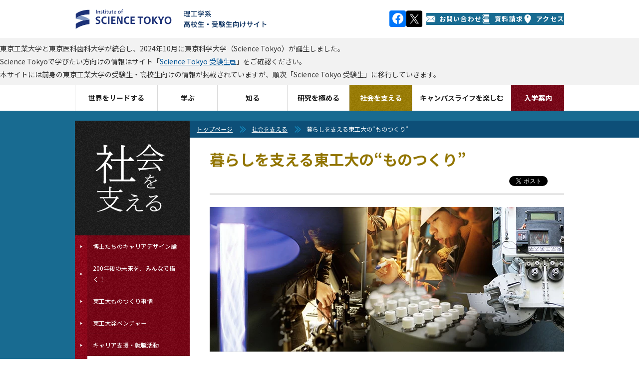

--- FILE ---
content_type: text/html; charset=UTF-8
request_url: https://admissions.titech.ac.jp/public-relations/society/make
body_size: 29019
content:
<?xml version="1.0" encoding="UTF-8"?>
<!DOCTYPE html PUBLIC "-//W3C//DTD XHTML 1.0 Transitional//EN" "http://www.w3.org/TR/xhtml1/DTD/xhtml1-transitional.dtd">
<html xmlns="http://www.w3.org/1999/xhtml" xmlns:og="http://ogp.me/ns#" xml:lang="ja" lang="ja" xmlns:og="http://opengraphprotocol.org/schema/">
<head>
<meta name="viewport" content="width=device-width, initial-scale=1.0, user-scalable=yes" />
<meta http-equiv="Content-Type" content="text/html; charset=utf-8" />
<meta http-equiv="Content-Style-Type" content="text/css" />
<meta http-equiv="Content-Script-Type" content="text/javascript" />
<meta name="format-detection" content="telephone=no" />
<link rel="stylesheet" type="text/css" href="/common/css/cmn-layout-pc.css" media="print,screen and (min-width: 769px)" />
<link rel="stylesheet" type="text/css" href="/common/css/cmn-layout-sp.css" media="screen and (max-width: 768px)" />
<link rel="stylesheet" type="text/css" href="/common/css/cmn-element-pc.css" media="print,screen and (min-width: 769px)" />
<link rel="stylesheet" type="text/css" href="/common/css/cmn-element-sp.css" media="screen and (max-width: 768px)" />
<link rel="stylesheet" type="text/css" href="/common/css/cmn-style-pc.css" media="print,screen and (min-width: 769px)" />
<link rel="stylesheet" type="text/css" href="/common/css/cmn-style-sp.css" media="screen and (max-width: 768px)" />
<link rel="stylesheet" type="text/css" href="/common/css/additional.css" media="all" />
<link rel="stylesheet" type="text/css" href="/common/css/print.css" media="print" />
<link rel="shortcut icon" type="image/x-icon" href="/common/img/favicon.ico" />
<script type="text/javascript" src="/common/js/webfontloader.js"></script>
<script type="text/javascript" src="/common/js/webfontloader-script.js"></script>
<script type="text/javascript" src="/common/js/jquery-3.4.1.min.js"></script>
<script type="text/javascript" src="/common/js/additional.js"></script>
<script type="text/javascript" src="/common/js/common.js"></script>
<script type="text/javascript" src="/common/js/adjustment.js"></script>
<title>暮らしを支える東工大の“ものつくり”  | Science Tokyo 理工学系 高校生・受験生向けサイト</title>
<meta name="keywords" content="暮らしを支える東工大の“ものつくり”,東京工業大学　高校生・受験生向けサイト,東京工業大学,東工大,とうこうだい,Tokyo Institute of Technology,Tokyo Tech,理工系,東京,大学,国立大学,教育,研究,社会連携,国際交流" />
<meta name="description" content="豊かな社会づくりに、東工大の研究が活かされています健康、安全、便利…。どれも安心して毎日を暮らすために欠かせない要素です。また、より多くの人々がそれらを共有できることが、豊かな社会づくりには必要です。実は、私たちが普段何気なく使っているプロダクトや、安心して暮らせる社会の基盤づくりに、東工大の最先端の研究が活かされています。今の暮らしを支え、これからの暮らしをつくる。東工大で「ものつくり」をするこ..." />
<link rel="canonical" href="https://admissions.titech.ac.jp/public-relations/society/make" />
<meta property="og:title" content="暮らしを支える東工大の“ものつくり” " />
<meta property="og:type" content="article" />
<meta property="og:url" content="https://admissions.titech.ac.jp/public-relations/society/make" />
<meta property="og:image" content="https://admissions.titech.ac.jp/public-relations/img/242-mainimg-society-index01.jpg" />
<meta property="og:site_name" content="東京工業大学" />
<meta property="og:description" content="豊かな社会づくりに、東工大の研究が活かされています健康、安全、便利…。どれも安心して毎日を暮らすために欠かせない要素です。また、より多くの人々がそれらを共有できることが、豊かな社会づくりには必要です。実は、私たちが普段何気なく使っているプロダクトや、安心して暮らせる社会の基盤づくりに、東工大の最先端の研究が活かされています。今の暮らしを支え、これからの暮らしをつくる。東工大で「ものつくり」をするこ..." />
<meta property="fb:app_id" content="2309869772">
<meta name="twitter:card" content="summary_large_image" />
<meta name="twitter:site" content="@tokyotech_jp" />
<script type="text/javascript" src="/common/js/jquery.biggerlink.js"></script>
<script type="text/javascript">
$(function(){
$('a[target="_blank"]').click(function(){
window.open(this.href);
return false;
});
$('.biggerlink').biggerlink();
});
</script>
<script type="text/javascript" src="/common/js/flatheights.js"></script>
<script type="text/javascript">
$(function(){
var sets = [], temp = [];
$('.boxImageLinkList01 ul li .boxImageLinkArticle02').each(function(i) {
temp.push(this);
if (i % 2 == 1) {
sets.push(temp);
temp = [];
}
});
if (temp.length) sets.push(temp);
$.each(sets, function() {
$(this).flatHeights();
});
});
</script>
<script>
  (function(i,s,o,g,r,a,m){i['GoogleAnalyticsObject']=r;i[r]=i[r]||function(){
  (i[r].q=i[r].q||[]).push(arguments)},i[r].l=1*new Date();a=s.createElement(o),
  m=s.getElementsByTagName(o)[0];a.async=1;a.src=g;m.parentNode.insertBefore(a,m)
  })(window,document,'script','https://www.google-analytics.com/analytics.js','ga');
  ga('create', 'UA-7676767-1', 'auto');
  ga('send', 'pageview');
</script>
<!-- Global site tag (gtag.js) - Google Analytics -->
<script async src="https://www.googletagmanager.com/gtag/js?id=G-VKBJ61GEPE"></script>
<script>
  window.dataLayer = window.dataLayer || [];
  function gtag(){dataLayer.push(arguments);}
  gtag('js', new Date());
  gtag('config', 'G-VKBJ61GEPE');
</script>
</head>
<body id="g05">
<div id="wrapper">
<div id="header" class="new-header">
	<div id="headerIn">
		<p id="headerLogo"><a href="/"><img src="/common/img/logo-header.svg" width="385" height="44" alt="Institute of Science Tokyo 理工学系 高校生・受験生向けサイト" class="logo" /></a></p>
    	<p id="headerMenuBtn01" class="menuBtn"><svg class="headerMenuBtn01-icon" width="25" height="25" viewBox="0 0 25 25" fill="none" xmlns="http://www.w3.org/2000/svg" role="img" aria-labelledby="icon-humberger-menu-title"><title id="icon-humberger-menu-title">メニューボタン</title><rect width="25" height="25" class="headerMenuBtn01-icon-background"/><path d="M1.72949 0H0.568184V9.37127H1.481V5.63177L1.40493 1.85366L2.65751 6.76457H3.19506L4.55921 1.7185L4.48314 5.63177V9.37127H5.39596V0H4.22958L2.93136 4.68564L1.72949 0Z" fill="#927500"/><path d="M11.1243 5.03963V4.02913H8.04097V1.01694H11.5908V0H7.1028V9.37127H11.6364V8.36077H8.04097V5.03963H11.1243Z" fill="#927500"/><path d="M18.0493 9.37127V0H17.101L17.0858 6.98984L14.2206 0H13.2672V9.37127H14.2155L14.2307 2.36856L17.096 9.37127H18.0493Z" fill="#927500"/><path d="M24.4217 0H23.5139L23.4987 6.34621C23.492 6.62511 23.4565 6.89329 23.3922 7.15075C23.328 7.4082 23.235 7.63561 23.1133 7.83299C22.9882 8.03467 22.8344 8.19557 22.6518 8.31572C22.4693 8.43157 22.258 8.4895 22.0179 8.4895C21.7779 8.4895 21.5649 8.42943 21.379 8.30928C21.1964 8.18914 21.0443 8.03037 20.9226 7.83299C20.7975 7.63561 20.7011 7.4082 20.6335 7.15075C20.5693 6.89329 20.5355 6.62511 20.5321 6.34621L20.5118 0H19.6193L19.6091 6.34621C19.6125 6.78388 19.6734 7.1958 19.7917 7.58198C19.91 7.96387 20.074 8.29641 20.2836 8.57961C20.4932 8.8671 20.7451 9.09237 21.0392 9.25542C21.3333 9.41847 21.6596 9.5 22.0179 9.5C22.3695 9.5 22.6924 9.41847 22.9865 9.25542C23.2807 9.08808 23.5342 8.86066 23.7472 8.57317C23.9602 8.28997 24.1275 7.95743 24.2493 7.57554C24.371 7.19365 24.4318 6.78388 24.4318 6.34621L24.4217 0Z" fill="#927500"/><rect y="11.5" width="3.97727" height="3.5" fill="#927500"/><rect x="5.68182" y="11.5" width="19.3182" height="3.5" fill="#927500"/><rect y="16.5" width="3.97727" height="3.5" fill="#927500"/><rect x="5.68182" y="16.5" width="19.3182" height="3.5" fill="#927500"/><rect y="21.5" width="3.97727" height="3.5" fill="#927500"/><rect x="5.68182" y="21.5" width="19.3182" height="3.5" fill="#927500"/></svg></p>
		<p id="headerLogoPrint01"><img src="/common/img/logo-print01.gif" width="980" height="76" alt="Tokyo Institute of Technology 東京工業大学　高校生・受験生向けサイト" /></p>
		<div id="headerLinks">
			<ul class="header-sns-icon">
				<li class="header-sns-list"><a class="header-sns-link" href="https://www.facebook.com/sciencetokyo.official.ja" target="_blank" rel="noopener noreferrer"><svg width="33" height="33" viewBox="0 0 33 33" fill="none" xmlns="http://www.w3.org/2000/svg" role="img" aria-labelledby="facebook-logo-icon"><title id="facebook-logo-icon">Facebook logo</title><rect width="33" height="33" rx="4" fill="#0076FA"/><path d="M28 16.0672C28 9.95496 23.0751 5 17 5C10.9249 5 6 9.95496 6 16.0672C6 21.5912 10.0225 26.1697 15.2813 27V19.2663H12.4883V16.0672H15.2813V13.629C15.2813 10.8553 16.9235 9.32313 19.4361 9.32313C20.6396 9.32313 21.8984 9.53929 21.8984 9.53929V12.2629H20.5114C19.1449 12.2629 18.7188 13.116 18.7188 13.9912V16.0672H21.7695L21.2818 19.2663H18.7188V27C23.9775 26.1697 28 21.5912 28 16.0672Z" fill="white"/></svg></a></li>
				<li class="header-sns-list"><a class="header-sns-link" href="https://x.com/sciencetokyo_ja" target="_blank" rel="noopener noreferrer"><svg width="33" height="33" viewBox="0 0 33 33" fill="none" xmlns="http://www.w3.org/2000/svg"><path d="M29.3301 0.219971H4.33008C2.12094 0.219971 0.330078 2.01083 0.330078 4.21997V29.22C0.330078 31.4291 2.12094 33.22 4.33008 33.22H29.3301C31.5392 33.22 33.3301 31.4291 33.3301 29.22V4.21997C33.3301 2.01083 31.5392 0.219971 29.3301 0.219971Z" fill="black"/><path d="M18.7124 15.7592L25.4133 7.96997H23.8254L18.0071 14.7333L13.3599 7.96997H8L15.0274 18.1973L8 26.3655H9.58799L15.7324 19.2232L20.6401 26.3655H26L18.7121 15.7592H18.7124ZM16.5375 18.2874L15.8255 17.269L10.1602 9.16539H12.5992L17.1712 15.7052L17.8832 16.7237L23.8262 25.2245H21.3871L16.5375 18.2878V18.2874Z" fill="white"/></svg></a></li>
        	</ul>
			<ul id="headerUtility" class="headerUtility">
				<li class="headerUtility-item"><a class="headerUtility-item_link" href="/0/contact">
					<img aria-hidden="true" alt="" class="headerUtility-item_icon" src="data:image/svg+xml;charset=utf8,%3Csvg%20width%3D%2222%22%20height%3D%2222%22%20viewBox%3D%220%200%2022%2022%22%20xmlns%3D%22http%3A%2F%2Fwww.w3.org%2F2000%2Fsvg%22%20fill%3D%22none%22%3E%3Cpath%20d%3D%22M1.787%2018.74c-1.761%200-.029-1.787-.029-1.787l4.489-4.933c.437-.48%201.279-1.208%201.772-.806.493.402%201.15%201.216%201.608%201.675l.928.929c.498.441.88%200%20.88%200l.95-.936c.462-.455%201.124-1.25%201.617-1.619.493-.37%201.332.333%201.768.814l4.463%204.931c1.761%201.732.029%201.732.029%201.732h-18.475zm.762-4.059c-.437.48-1.074%201.315-1.505%201.8-.487.547-1.043.962-1.043.004l.021-9.624c.002-.649-.016-1.886.427-1.664.165.083.39.254.697.561l3.633%202.972c.502.411%201.209.913%201.441%201.248.146.211.213.457.002.669l-3.671%204.034zm10.451-3.182c-.502.412-1.722%201.999-2%202-.278%200-1.496-1.591-2-2l-7.227-6.632c-.504-.408-1.372-1.231-.94-1.451.312-.159.856-.157.856-.157h18.574c1.672%200%20.822.826.822.826l-8.085%207.415zm7.956%204.981c-.432-.484-1.07-1.32-1.506-1.8l-3.669-4.035c-.213-.212-.146-.458%200-.669.231-.335.939-.837%201.442-1.248l2.724-2.229c.502-.411%201.162-1.083%201.605-1.305.443-.222.424%201.016.425%201.664l.023%209.624c0%20.958-.557.543-1.044-.004z%22%20fill%3D%22%23fff%22%3E%3C%2Fpath%3E%3C%2Fsvg%3E" width="18" height="18">
					お問い合わせ
				</a></li>
				<li class="headerUtility-item"><a class="headerUtility-item_link" href="/0/request">
					<img aria-hidden="true" alt="" class="headerUtility-item_icon" src="data:image/svg+xml;charset=utf8,%3Csvg%20width%3D%2215%22%20height%3D%2217%22%20viewBox%3D%220%200%2015%2017%22%20fill%3D%22none%22%20xmlns%3D%22http%3A%2F%2Fwww.w3.org%2F2000%2Fsvg%22%3E%3Cpath%20fill-rule%3D%22evenodd%22%20clip-rule%3D%22evenodd%22%20d%3D%22M1%200H13V1V15L3%2015V16H13H14L14%201H15V17H2V15H1V14H1.5C2.3%2014%203%2013.34%203%2012.5C3%2011.66%202.3%2011%201.5%2011H1V9H1.5C2.3%209%203%208.3%203%207.5C3%206.6%202.3%206%201.5%206H1V4H1.5C2.3%204%203%203.3%203%202.5C3%201.6%202.3%201%201.5%201H1V0ZM4%204H12V9H4V4Z%22%20fill%3D%22white%22%2F%3E%3Cpath%20fill-rule%3D%22evenodd%22%20clip-rule%3D%22evenodd%22%20d%3D%22M5%205.5C5%205.2%205.2%205%205.5%205H10.5C10.71%205%2011%205.2%2011%205.5C11%205.7%2010.71%206%2010.5%206H5.5C5.2%206%205%205.7%205%205.5Z%22%20fill%3D%22white%22%2F%3E%3Cpath%20fill-rule%3D%22evenodd%22%20clip-rule%3D%22evenodd%22%20d%3D%22M5%207.5C5%207.2%205.2%207%205.5%207H10.5C10.71%207%2011%207.2%2011%207.5C11%207.7%2010.71%208%2010.5%208H5.5C5.2%208%205%207.7%205%207.5Z%22%20fill%3D%22white%22%2F%3E%3Cpath%20fill-rule%3D%22evenodd%22%20clip-rule%3D%22evenodd%22%20d%3D%22M3.4e-09%202.5C1.5e-09%202.2%200.18%202%200.33%202L1.6%202C1.8%202%202%202.2%202%202.5C2%202.7%201.8%203%201.6%203L0.33%203C0.18%203%205.3e-09%202.7%203.4e-09%202.5Z%22%20fill%3D%22white%22%2F%3E%3Cpath%20fill-rule%3D%22evenodd%22%20clip-rule%3D%22evenodd%22%20d%3D%22M3.4e-09%207.5C1.5e-09%207.2%200.18%207%200.33%207L1.6%207C1.8%207%202%207.2%202%207.5C2%207.7%201.8%208%201.6%208L0.33%208C0.18%208%205.3e-09%207.7%203.4e-09%207.5Z%22%20fill%3D%22white%22%2F%3E%3Cpath%20fill-rule%3D%22evenodd%22%20clip-rule%3D%22evenodd%22%20d%3D%22M3.4e-09%2012.5C1.5e-09%2012.29%200.18%2012%200.33%2012L1.6%2012C1.8%2012%202%2012.29%202%2012.5C2%2012.71%201.8%2013%201.6%2013L0.33%2013C0.18%2013%205.3e-09%2012.71%203.4e-09%2012.5Z%22%20fill%3D%22white%22%2F%3E%3C%2Fsvg%3E" width="18" height="18">
					資料請求
				</a></li>
				<li class="headerUtility-item"><a class="headerUtility-item_link" href="/0/access">
					<img aria-hidden="true" alt="" class="headerUtility-item_icon" src="data:image/svg+xml;charset=utf8,%3Csvg%20width%3D%2222%22%20height%3D%2222%22%20viewBox%3D%220%200%2022%2022%22%20fill%3D%22none%22%20xmlns%3D%22http%3A%2F%2Fwww.w3.org%2F2000%2Fsvg%22%3E%3Cpath%20fill-rule%3D%22evenodd%22%20clip-rule%3D%22evenodd%22%20d%3D%22M2.9%208.15C2.9%203.6%206.5%200%2011%200C15.48%200%2019.0%203.6%2019.0%208.1C19.0%2010.84%2017.78%2013.93%2015.27%2017.4C13.38%2019.93%2011.56%2021.7%2011.4%2021.78C11.36%2021.91%2011.18%2022%2011.01%2022C10.8%2022%2010.62%2021.91%2010.47%2021.76C10.42%2021.76%208.5%2019.85%206.7%2017.26C4.2%2013.79%202.9%2010.78%202.9%208.15ZM11%208C12.16%208%2013%207.1%2013%206C13%204.8%2012.16%204%2011%204C9.8%204%209%204.8%209%206C9%207.1%209.8%208%2011%208Z%22%20fill%3D%22white%22%3E%3C%2Fpath%3E%3C%2Fsvg%3E" width="18" height="18">
					アクセス
				</a></li>
			</ul>
		<!-- /headerLinks --></div>
	<!-- /headerIn --></div>
<!-- /header --></div>
<div class="section header-info">
	<p class="header-info__text">東京工業大学と東京医科歯科大学が統合し、2024年10月に東京科学大学（Science Tokyo）が誕生しました。<br>Science Tokyoで学びたい方向けの情報はサイト「<a href="https://admissions.isct.ac.jp/ja" target="_blank">Science Tokyo 受験生</a><img src="/common/img/ico-window01.svg" width="12" height="9" alt="(External site)">」をご確認ください。<br>本サイトには前身の東京工業大学の受験生・高校生向けの情報が掲載されていますが、順次「Science Tokyo 受験生」に移行していきます。</p>
</div>
<div id="gNavi">
	<div id="gNaviIn">
		<div class="sp_hide">
			<ul>
				<li id="gNav01"><button class="navi gNavi__menu--button">世界をリードする</button>
					<div class="subMenu">
						<div class="subMenuIn">
							<div class="gNavi__menu--column is-2">
								<div class="gNavi__menu--innerBlock">
									<p class="gNavi__subMenu--title">
										<a class="gNavi__subMenu--titleLink" href="/public-relations/lead/10elements">
											東工大10エレメント
											<img src="/common/img/pic-g01-01.jpg" alt="画像：大岡山キャンパス" class="gNavi__subMenu--image">
										</a>
									</p>
								</div>
								<div class="gNavi__menu--innerBlock">
									<p class="gNavi__subMenu--title">
										<a class="gNavi__subMenu--titleLink" href="/public-relations/lead/new-education">
											東工大の教育システム
											<img src="/common/img/pic-movie-lead-future.jpg" alt="東工大の教育システムのメインビジュアル" class="gNavi__subMenu--image">
										</a>
									</p>
								</div>
							</div>
							<div class="gNavi__menu--column is-2">
								<div class="gNavi__menu--innerBlock">
									<p class="gNavi__subMenu--title">
										<a class="gNavi__subMenu--titleLink" href="/public-relations/lead/diversity-inclusion">
											東工大ダイバーシティ&amp;インクルージョン
											<img src="/common/img/pic-g01-diversity-inclusion.jpg" alt="東工大ダイバーシティ&amp;インクルージョンのメインビジュアル" class="gNavi__subMenu--image">
										</a>
									</p>
								</div>
								<div class="gNavi__menu--innerBlock">
									<p class="gNavi__subMenu--title">
										<a class="gNavi__subMenu--titleLink" href="https://admissions.titech.ac.jp/public-relations/lead/movie-lead-future">
											動画で見る東京工業大学
											<img src="/common/img/pic-g01-03.jpg" alt="写真：附属図書館の写真" class="gNavi__subMenu--image">
										</a>
									</p>
								</div>
							</div>
							<button class="btnClose gNavi__subMenu--closeButton">メニューを閉じる</button>
						<!-- /subMenuIn --></div>
					<!-- /subMenu --></div>
				</li>
				<li id="gNav02"><button class="navi gNavi__menu--button">学ぶ</button>
					<div class="subMenu">
						<div class="subMenuIn">
							<div class="gNavi__menu--column is-3">
								<div class="gNavi__menu--innerBlock">
									<p class="gNavi__subMenu--title"><a class="gNavi__subMenu--titleLink" href="/public-relations/school/features">東工大教育の特徴</a></p>
									<ul class="gNavi__subMenu--list">
										<li class="gNavi__subMenu--item">
											<a class="gNavi__subMenu--itemLink" href="/public-relations/school/features/first-year">
												<span class="gNavi__subMenu--itemTitle">学士課程初年度教育</span>
											</a>
										</li>
										<li class="gNavi__subMenu--item">
											<a class="gNavi__subMenu--itemLink" href="/public-relations/school/features/liberal-arts-career">
												<span class="gNavi__subMenu--itemTitle">東工大の誇る教養教育とキャリア教育</span>
											</a>
										</li>
										<li class="gNavi__subMenu--item">
											<a class="gNavi__subMenu--itemLink" href="/public-relations/school/features/flexible-study">
												<span class="gNavi__subMenu--itemTitle">柔軟な学修 ～系とコース～</span>
											</a>
										</li>
										<li class="gNavi__subMenu--item">
											<a class="gNavi__subMenu--itemLink" href="/public-relations/school/features/future">
												<span class="gNavi__subMenu--itemTitle">多様な将来像</span>
											</a>
										</li>
										<li class="gNavi__subMenu--item">
											<a class="gNavi__subMenu--itemLink" href="/public-relations/school/features/academic-environment">
												<span class="gNavi__subMenu--itemTitle">最高の教育環境</span>
											</a>
										</li>
										<li class="gNavi__subMenu--item">
											<a class="gNavi__subMenu--itemLink" href="/public-relations/school/features/whats-tokyotech-di">
												<span class="gNavi__subMenu--itemTitle">東工大が取り組むダイバーシティ&amp;インクルージョンとは？</span>
											</a>
										</li>
										<li class="gNavi__subMenu--item">
											<a class="gNavi__subMenu--itemLink" href="/public-relations/school/features/data-science-ai">
												<span class="gNavi__subMenu--itemTitle">専門分野&#215;データサイエンス・AIが生み出す無限の可能性</span>
											</a>
										</li>
										<li class="gNavi__subMenu--item">
											<a class="gNavi__subMenu--itemLink" href="/public-relations/school/features/campus-life-design">
												<span class="gNavi__subMenu--itemTitle">事例で知る！東工大流キャンパスライフデザイン</span>
											</a>
										</li>
										<li class="gNavi__subMenu--item">
											<a class="gNavi__subMenu--itemLink" href="/public-relations/school/features/education-reform">
												<span class="gNavi__subMenu--itemTitle">知ってる？東工大の教育改革</span>
											</a>
										</li>
										<li class="gNavi__subMenu--item">
											<a class="gNavi__subMenu--itemLink" href="/public-relations/school/features/four-organizations">
												<span class="gNavi__subMenu--itemTitle">進化する東工大</span>
											</a>
										</li>
									</ul>
									<p class="gNavi__subMenu--title mt10"><a class="gNavi__subMenu--titleLink" href="/0/school/ila">リベラルアーツ研究教育院</a></p>
								</div>
								<div class="gNavi__menu--innerBlock">
									<p class="gNavi__subMenu--title"><a class="gNavi__subMenu--titleLink" href="/public-relations/school/experiment">東工大の授業風景</a></p>
									<ul class="gNavi__subMenu--list">
										<li class="gNavi__subMenu--item withThambnail">
											<a class="gNavi__subMenu--itemLink" href="/public-relations/school/experiment/discover-courses">
												<span class="gNavi__subMenu--itemThambnail"><img src="/common/img/pic-g02-experiment-discover-courses.jpg" width="40" height="40" alt=""></span>
												<span class="gNavi__subMenu--itemTitle">Discover Tokyo Tech courses―これぞ東工大、これも東工大</span>
											</a>
										</li>
										<li class="gNavi__subMenu--item withThambnail">
											<a class="gNavi__subMenu--itemLink" href="/public-relations/school/experiment/web-lecture">
												<span class="gNavi__subMenu--itemThambnail"><img src="/common/img/pic-g02-experiment-web-lecture.jpg" width="40" alt=""></span>
												<span class="gNavi__subMenu--itemTitle">Web体験講義</span>
											</a>
										</li>
										<li class="gNavi__subMenu--item withThambnail">
											<a class="gNavi__subMenu--itemLink" href="/public-relations/school/experiment/experiment03">
												<span class="gNavi__subMenu--itemThambnail"><img src="/common/img/pic-g02-experiment03.jpg" width="40" alt=""></span>
												<span class="gNavi__subMenu--itemTitle">文系？リベラルアーツ？</span>
											</a>
										</li>
										<li class="gNavi__subMenu--item withThambnail">
											<a class="gNavi__subMenu--itemLink" href="/public-relations/school/experiment/experiment01">
												<span class="gNavi__subMenu--itemThambnail"><img src="/common/img/pic-g02-04.jpg" width="40" alt=""></span>
												<span class="gNavi__subMenu--itemTitle">東工大の1年生実験が知りたい！</span>
											</a>
										</li>
									</ul>
									<p class="gNavi__subMenu--title mt10"><a class="gNavi__subMenu--titleLink" href="/public-relations/school/online-education">東工大オンライン授業レビュー</a></p>
								</div>
								<div class="gNavi__menu--innerBlock">
									<p class="gNavi__subMenu--title"><a class="gNavi__subMenu--titleLink" href="/public-relations/school/four-universities">色々な学び＠他大学</a></p>
									<p class="gNavi__subMenu--title"><a class="gNavi__subMenu--titleLink" href="/public-relations/school/abroad">世界につながる東工大</a></p>
									<ul class="gNavi__subMenu--list">
										<li class="gNavi__subMenu--item withThambnail">
											<a class="gNavi__subMenu--itemLink" href="/public-relations/school/abroad/tokyotech-global">
												<span class="gNavi__subMenu--itemThambnail"><img src="/common/img/pic-g02-22696.jpg" width="40" alt="イラスト：地球と世界各国の人々が描かれている様子"></span>
												<span class="gNavi__subMenu--itemTitle">東工大のGLOBAL化事情</span>
											</a>
										</li>
										<li class="gNavi__subMenu--item withThambnail">
											<a class="gNavi__subMenu--itemLink" href="/public-relations/school/abroad/researchermessage">
												<span class="gNavi__subMenu--itemThambnail"><img src="/common/img/pic-g02-17112.jpg" width="40" alt="イラスト：世界地図のイメージ図"></span>
												<span class="gNavi__subMenu--itemTitle">世界の研究者が東工大に集結</span>
											</a>
										</li>
										<li class="gNavi__subMenu--item withThambnail">
											<a class="gNavi__subMenu--itemLink" href="/public-relations/school/abroad/fildoflearning">
												<span class="gNavi__subMenu--itemThambnail"><img src="/common/img/pic-g02-06.jpg" width="40" alt="写真：砂漠のような場所を調査している様子"></span>
												<span class="gNavi__subMenu--itemTitle">世界が学びのフィールドだ！</span>
											</a>
										</li>
										<li class="gNavi__subMenu--item withThambnail">
											<a class="gNavi__subMenu--itemLink" href="/public-relations/school/abroad/overseas-expansion">
												<span class="gNavi__subMenu--itemThambnail"><img src="/common/img/pic-g02-overseas-expansion.jpg" width="40" alt="写真：海外の地で学生達が集合写真を撮っている様子"></span>
												<span class="gNavi__subMenu--itemTitle">僕らは、どこにだって行ける！東工大的海外展開</span>
											</a>
										</li>
										<li class="gNavi__subMenu--item withThambnail">
											<a class="gNavi__subMenu--itemLink" href="/public-relations/school/abroad#experience">
												<span class="gNavi__subMenu--itemThambnail"><img src="/common/img/pic-g02-experience-yamaji.jpg" width="40" alt="イメージ写真：日記の上に地球のオブジェを置いている様子"></span>
												<span class="gNavi__subMenu--itemTitle">留学体験記</span>
											</a>
										</li>
									</ul>
									<p class="gNavi__subMenu--archive"><a class="gNavi__subMenu--archiveLink" href="/school/abroad"><img aria-hidden="true" alt="" class="gNavi__subMenu--archiveIcon" width="17" height="10" src="data:image/svg+xml;charset=utf8,%3Csvg%20width%3D%2234%22%20height%3D%2221%22%20viewBox%3D%220%200%2034%2021%22%20fill%3D%22none%22%20xmlns%3D%22http%3A%2F%2Fwww.w3.org%2F2000%2Fsvg%22%3E%20%3Ccircle%20cx%3D%224.5%22%20cy%3D%224.5%22%20r%3D%224.5%22%20fill%3D%22white%22%3E%3C%2Fcircle%3E%3Ccircle%20cx%3D%224.5%22%20cy%3D%2216.5%22%20r%3D%224.5%22%20fill%3D%22white%22%3E%3C%2Fcircle%3E%3Crect%20x%3D%2211%22%20width%3D%2223%22%20height%3D%223%22%20fill%3D%22white%22%3E%3C%2Frect%3E%3Crect%20x%3D%2211%22%20y%3D%226%22%20width%3D%2223%22%20height%3D%223%22%20fill%3D%22white%22%3E%3C%2Frect%3E%3Crect%20x%3D%2211%22%20y%3D%2212%22%20width%3D%2223%22%20height%3D%223%22%20fill%3D%22white%22%3E%3C%2Frect%3E%3Crect%20x%3D%2211%22%20y%3D%2218%22%20width%3D%2223%22%20height%3D%223%22%20fill%3D%22white%22%3E%3C%2Frect%3E%20%3C%2Fsvg%3E">一覧</a></p>
									<p class="gNavi__subMenu--title mt10"><a class="gNavi__subMenu--titleLink" href="/public-relations/school/advantage">東工大にはチャンスがいっぱい！</a></p>
								</div>
							</div>
							<button class="btnClose gNavi__subMenu--closeButton">メニューを閉じる</button>
						<!-- /subMenuIn --></div>
					<!-- /subMenu --></div>
				</li>
				<li id="gNav03"><button class="navi gNavi__menu--button">知る</button>
					<div class="subMenu">
						<div class="subMenuIn">
							<div class="gNavi__menu--column is-3">
								<div class="gNavi__menu--innerBlock">
									<p class="gNavi__subMenu--title"><a class="gNavi__subMenu--titleLink" href="/public-relations/student/school">東工大生の<br />未来ものがたり</a></p>
									<ul class="gNavi__subMenu--list">
										<li class="gNavi__subMenu--item withThambnail">
											<a class="gNavi__subMenu--itemLink" href="/public-relations/student/school/science-ochiai">
												<span class="gNavi__subMenu--itemThambnail"><img src="/common/img/tit-g03-school-science-ochiai.jpg" width="40" alt="写真：落合琴美さんのポートレート"></span>
												<span class="gNavi__subMenu--itemTitle">落合琴美さん</span>
											</a>
										</li>
										<li class="gNavi__subMenu--item withThambnail">
											<a class="gNavi__subMenu--itemLink" href="/public-relations/student/school/engineering-ueda">
												<span class="gNavi__subMenu--itemThambnail"><img src="/common/img/tit-g03-school-engineering-ueda.jpg" width="40" alt="写真：上田拓海さんのポートレート"></span>
												<span class="gNavi__subMenu--itemTitle">上田拓海さん</span>
											</a>
										</li>
										<li class="gNavi__subMenu--item withThambnail">
											<a class="gNavi__subMenu--itemLink" href="/public-relations/student/school/materials-chemical-ode">
												<span class="gNavi__subMenu--itemThambnail"><img src="/common/img/tit-g03-school-materials-chemical-ode.jpg" width="40" alt="写真：大出雄大さんのポートレート"></span>
												<span class="gNavi__subMenu--itemTitle">大出雄大さん</span>
											</a>
										</li>
										<li class="gNavi__subMenu--item withThambnail">
											<a class="gNavi__subMenu--itemLink" href="/public-relations/student/school/computing-sase">
												<span class="gNavi__subMenu--itemThambnail"><img src="/common/img/tit-g03-school-computing-sase.jpg" width="40" alt="写真：佐瀬尚史さんのポートレート"></span>
												<span class="gNavi__subMenu--itemTitle">佐瀬尚史さん</span>
											</a>
										</li>
										<li class="gNavi__subMenu--item withThambnail">
											<a class="gNavi__subMenu--itemLink" href="/public-relations/student/school/life-science-kuroishi">
												<span class="gNavi__subMenu--itemThambnail"><img src="/common/img/tit-g03-school-life-science-kuroishi.jpg" width="40" alt="写真：黒石あかりさんのポートレート"></span>
												<span class="gNavi__subMenu--itemTitle">黒石あかりさん</span>
											</a>
										</li>
										<li class="gNavi__subMenu--item withThambnail">
											<a class="gNavi__subMenu--itemLink" href="/public-relations/student/school/environment-society-ishikawa">
												<span class="gNavi__subMenu--itemThambnail"><img src="/common/img/tit-g03-school-environment-society-ishikawa.jpg" width="40" alt="写真：石川新さんのポートレート"></span>
												<span class="gNavi__subMenu--itemTitle">石川新さん</span>
											</a>
										</li>
									</ul>
								</div>
								<div class="gNavi__menu--innerBlock">
									<p class="gNavi__subMenu--title"><a class="gNavi__subMenu--titleLink" href="/public-relations/student/oneday">東工大生のある1日</a></p>
									<ul class="gNavi__subMenu--list">
										<li class="gNavi__subMenu--item withThambnail">
											<a class="gNavi__subMenu--itemLink" href="/public-relations/student/oneday/spend">
												<span class="gNavi__subMenu--itemThambnail"><img src="/common/img/pic-g03-206.jpg" width="40" alt="写真：2人の学生が話し合っている様子"></span>
												<span class="gNavi__subMenu--itemTitle">学士課程学生、大学院生のある1日 それぞれの過ごし方</span>
											</a>
										</li>
										<li class="gNavi__subMenu--item withThambnail">
											<a class="gNavi__subMenu--itemLink" href="/public-relations/student/oneday/freshman">
												<span class="gNavi__subMenu--itemThambnail"><img src="/common/img/pic-g03-205.jpg" width="40" alt="イラスト：「タイプ別1日」と描かれたイメージ"></span>
												<span class="gNavi__subMenu--itemTitle">タイプ別東工大生のある1日大公開！</span>
											</a>
										</li>
										<li class="gNavi__subMenu--item withThambnail">
											<a class="gNavi__subMenu--itemLink" href="/public-relations/student/oneday/freshman">
												<span class="gNavi__subMenu--itemThambnail"><img src="/common/img/pic-g03-201.jpg" width="40" alt="写真：武石桐生さんのポートレート"></span>
												<span class="gNavi__subMenu--itemTitle">学士課程1年<br />武石桐生さん</span>
											</a>
										</li>
										<li class="gNavi__subMenu--item withThambnail">
											<a class="gNavi__subMenu--itemLink" href="/public-relations/student/oneday/sophomore">
												<span class="gNavi__subMenu--itemThambnail"><img src="/common/img/pic-g03-202.jpg" width="40" alt="写真：田澤浩二さんのポートレート"></span>
												<span class="gNavi__subMenu--itemTitle">学士課程2年<br />田澤浩二さん</span>
											</a>
										</li>
										<li class="gNavi__subMenu--item withThambnail">
											<a class="gNavi__subMenu--itemLink" href="/public-relations/student/oneday/junior">
												<span class="gNavi__subMenu--itemThambnail"><img src="/common/img/pic-g03-203.jpg" width="40" alt="写真：東海林敦さんのポートレート"></span>
												<span class="gNavi__subMenu--itemTitle">学士課程3年<br />東海林敦さん</span>
											</a>
										</li>
									</ul>
									<p class="gNavi__subMenu--archive"><a class="gNavi__subMenu--archiveLink" href="/public-relations/student/oneday"><img aria-hidden="true" alt="" class="gNavi__subMenu--archiveIcon" width="17" height="10" src="data:image/svg+xml;charset=utf8,%3Csvg%20width%3D%2234%22%20height%3D%2221%22%20viewBox%3D%220%200%2034%2021%22%20fill%3D%22none%22%20xmlns%3D%22http%3A%2F%2Fwww.w3.org%2F2000%2Fsvg%22%3E%20%3Ccircle%20cx%3D%224.5%22%20cy%3D%224.5%22%20r%3D%224.5%22%20fill%3D%22white%22%3E%3C%2Fcircle%3E%3Ccircle%20cx%3D%224.5%22%20cy%3D%2216.5%22%20r%3D%224.5%22%20fill%3D%22white%22%3E%3C%2Fcircle%3E%3Crect%20x%3D%2211%22%20width%3D%2223%22%20height%3D%223%22%20fill%3D%22white%22%3E%3C%2Frect%3E%3Crect%20x%3D%2211%22%20y%3D%226%22%20width%3D%2223%22%20height%3D%223%22%20fill%3D%22white%22%3E%3C%2Frect%3E%3Crect%20x%3D%2211%22%20y%3D%2212%22%20width%3D%2223%22%20height%3D%223%22%20fill%3D%22white%22%3E%3C%2Frect%3E%3Crect%20x%3D%2211%22%20y%3D%2218%22%20width%3D%2223%22%20height%3D%223%22%20fill%3D%22white%22%3E%3C%2Frect%3E%20%3C%2Fsvg%3E">一覧</a></p>
								</div>
								<div class="gNavi__menu--innerBlock">
									<p class="gNavi__subMenu--title"><a class="gNavi__subMenu--titleLink" href="/public-relations/student/tekuteku">てくてく、東工大</a></p>
									<p class="gNavi__subMenu--title"><a class="gNavi__subMenu--titleLink" href="/public-relations/student/students-before-after">東工大生 Before After</a></p>
									<p class="gNavi__subMenu--title mt10"><a class="gNavi__subMenu--titleLink" href="/public-relations/student/my-favorite">大学生活を彩る東工大生の推しゴト</a></p>
									<p class="gNavi__subMenu--title mt10"><a class="gNavi__subMenu--titleLink" href="/public-relations/student/prize-winners">受賞学生特集</a></p>
									<p class="gNavi__subMenu--title mt10"><a class="gNavi__subMenu--titleLink" href="/public-relations/student/questionnaire">東工大1年生<br />107人アンケート</a></p>
									<p class="gNavi__subMenu--title mt10"><a class="gNavi__subMenu--titleLink" href="/public-relations/student/future-prospectiveview">あなたはどんな<br />東工大生になる？</a></p>
									<p class="gNavi__subMenu--title mt10"><a class="gNavi__subMenu--titleLink" href="/public-relations/student/student-image-real">東工大生の<br />イメージとリアル</a></p>
								</div>
							</div>
							<button class="btnClose gNavi__subMenu--closeButton">メニューを閉じる</button>
						<!-- /subMenuIn --></div>
					<!-- /subMenu --></div>
				</li>
				<li id="gNav04"><button class="navi gNavi__menu--button">研究を極める</button>
					<div class="subMenu">
						<div class="subMenuIn">
							<div class="gNavi__menu--column is-2">
								<div class="gNavi__menu--innerBlock">
									<p class="gNavi__subMenu--title"><a class="gNavi__subMenu--titleLink" href="/public-relations/research/explore-research-lab">ピックアップ ラボラトリー</a></p>
									<p class="gNavi__subMenu--title mt10"><a class="gNavi__subMenu--titleLink" href="/public-relations/research/equipment">最先端研究のパートナー</a></p>
									<ul class="gNavi__subMenu--list">
										<li class="gNavi__subMenu--item withThambnail">
											<a href="/public-relations/research/equipment/tsubame" class="gNavi__subMenu--itemLink">
												<span class="gNavi__subMenu--itemThambnail"><img src="/common/img/pic-g04-301.jpg" width="40" alt="写真：スパコン「TSUBAME」が並んでいる"></span>
												<span class="gNavi__subMenu--itemTitle">スパコン「TSUBAME」</span>
											</a>
										</li>
										<li class="gNavi__subMenu--item withThambnail">
											<a href="/public-relations/research/equipment/library" class="gNavi__subMenu--itemLink">
												<span class="gNavi__subMenu--itemThambnail"><img src="/common/img/pic-g04-302.jpg" width="40" alt="写真：附属図書館"></span>
												<span class="gNavi__subMenu--itemTitle">附属図書館</span>
											</a>
										</li>
									</ul>
								</div>
								<div class="gNavi__menu--innerBlock">
									<p class="gNavi__subMenu--title"><a class="gNavi__subMenu--titleLink" href="/public-relations/research/lab">われら徹底現場主義！</a></p>
									<ul class="gNavi__subMenu--list">
										<li class="gNavi__subMenu--item withThambnail">
											<a href="/public-relations/research/lab/lab12" class="gNavi__subMenu--itemLink">
												<span class="gNavi__subMenu--itemThambnail"><img src="/common/img/pic-g04-212.jpg" width="40" alt="写真：陣内修 准教授のポートレート"></span>
												<span class="gNavi__subMenu--itemTitle">「ヒッグス粒子」発見の、その先へ</span>
											</a>
										</li>
										<li class="gNavi__subMenu--item withThambnail">
											<a href="/public-relations/research/lab/lab11" class="gNavi__subMenu--itemLink">
												<span class="gNavi__subMenu--itemThambnail"><img src="/common/img/pic-g04-211.jpg" width="40" alt="写真：伊原学 准教授のポートレート"></span>
												<span class="gNavi__subMenu--itemTitle">「エネルギー変換」の領域で世界をリード</span>
											</a>
										</li>
										<li class="gNavi__subMenu--item withThambnail">
											<a href="/public-relations/research/lab/lab10" class="gNavi__subMenu--itemLink">
												<span class="gNavi__subMenu--itemThambnail"><img src="/common/img/pic-g04-201.jpg" width="40" alt="写真：亀井宏行 副館長・教授のポートレート"></span>
												<span class="gNavi__subMenu--itemTitle">科学技術で「考古学」に新風を吹き込む</span>
											</a>
										</li>
										<li class="gNavi__subMenu--item withThambnail">
											<a href="/public-relations/research/lab/lab8" class="gNavi__subMenu--itemLink">
												<span class="gNavi__subMenu--itemThambnail"><img src="/common/img/pic-g04-202.jpg" width="40" alt="写真：神谷利夫 教授のポートレート"></span>
												<span class="gNavi__subMenu--itemTitle">透明でやわらかな次世代のディスプレイを開発</span>
											</a>
										</li>
										<li class="gNavi__subMenu--item withThambnail">
											<a href="/public-relations/research/lab/lab7" class="gNavi__subMenu--itemLink">
												<span class="gNavi__subMenu--itemThambnail"><img src="/common/img/pic-g04-203.jpg" width="40" alt="写真：岡田健一 准教授のポートレート"></span>
												<span class="gNavi__subMenu--itemTitle">ミリ波を使った世界最速の無線機を開発</span>
											</a>
										</li>
									</ul>
									<p class="gNavi__subMenu--archive"><a class="gNavi__subMenu--archiveLink" href="/public-relations/research/lab"><img aria-hidden="true" alt="" class="gNavi__subMenu--archiveIcon" width="17" height="10" src="data:image/svg+xml;charset=utf8,%3Csvg%20width%3D%2234%22%20height%3D%2221%22%20viewBox%3D%220%200%2034%2021%22%20fill%3D%22none%22%20xmlns%3D%22http%3A%2F%2Fwww.w3.org%2F2000%2Fsvg%22%3E%20%3Ccircle%20cx%3D%224.5%22%20cy%3D%224.5%22%20r%3D%224.5%22%20fill%3D%22white%22%3E%3C%2Fcircle%3E%3Ccircle%20cx%3D%224.5%22%20cy%3D%2216.5%22%20r%3D%224.5%22%20fill%3D%22white%22%3E%3C%2Fcircle%3E%3Crect%20x%3D%2211%22%20width%3D%2223%22%20height%3D%223%22%20fill%3D%22white%22%3E%3C%2Frect%3E%3Crect%20x%3D%2211%22%20y%3D%226%22%20width%3D%2223%22%20height%3D%223%22%20fill%3D%22white%22%3E%3C%2Frect%3E%3Crect%20x%3D%2211%22%20y%3D%2212%22%20width%3D%2223%22%20height%3D%223%22%20fill%3D%22white%22%3E%3C%2Frect%3E%3Crect%20x%3D%2211%22%20y%3D%2218%22%20width%3D%2223%22%20height%3D%223%22%20fill%3D%22white%22%3E%3C%2Frect%3E%20%3C%2Fsvg%3E">一覧</a></p>
								</div>
							</div>
							<button class="btnClose gNavi__subMenu--closeButton">メニューを閉じる</button>
						<!-- /subMenuIn --></div>
					<!-- /subMenu --></div>
				</li>
				<li id="gNav05"><button class="navi gNavi__menu--button">社会を支える</button>
					<div class="subMenu">
						<div class="subMenuIn">
							<div class="gNavi__menu--column is-4">
								<div class="gNavi__menu--innerBlock is-2columnsWide">
									<p class="gNavi__subMenu--title"><a class="gNavi__subMenu--titleLink" href="/public-relations/society/career-paths">博士たちのキャリアデザイン論</a></p>
									<p class="gNavi__subMenu--title"><a class="gNavi__subMenu--titleLink" href="/public-relations/society/dlab-future-scenarios">200年後の未来を、みんなで描く！</a></p>
									<p class="gNavi__subMenu--title mt10"><a class="gNavi__subMenu--titleLink" href="/public-relations/society/manufacturing">東工大ものつくり事情</a></p>
									<p class="gNavi__subMenu--title mt10"><a class="gNavi__subMenu--titleLink" href="/public-relations/society/venture">東工大発ベンチャー</a></p>
									<ul class="gNavi__subMenu--list">
										<li class="gNavi__subMenu--item withThambnail">
											<a href="/public-relations/society/venture/venture1" class="gNavi__subMenu--itemLink">
												<span class="gNavi__subMenu--itemThambnail"><img src="/common/img/pic-g05-501.jpg" width="40" alt="写真：株式会社NuSACの作業場"></span>
												<span class="gNavi__subMenu--itemTitle">原子力をクリーンなエネルギーとして実用化</span>
											</a>
										</li>
									</ul>
									<p class="gNavi__subMenu--title mt10"><a class="gNavi__subMenu--titleLink" href="/public-relations/society/career">キャリア支援・就職活動</a></p>
									<ul class="gNavi__subMenu--list">
										<li class="gNavi__subMenu--item withThambnail">
											<a href="/public-relations/society/career/career-advisor" class="gNavi__subMenu--itemLink">
												<span class="gNavi__subMenu--itemThambnail"><img src="/common/img/pic-g05-202.jpg" width="40" alt="写真：キャリアアドバイザーが説明している様子"></span>
												<span class="gNavi__subMenu--itemTitle">キャリアアドバイザーに聞く！東工大生の就職最前線</span>
											</a>
										</li>
										<li class="gNavi__subMenu--item withThambnail">
											<a href="/public-relations/society/career/career1" class="gNavi__subMenu--itemLink">
												<span class="gNavi__subMenu--itemThambnail"><img src="/common/img/pic-g05-501.jpg" width="40" alt="イラスト：工太郎と言うキャラクターが考えている様子"></span>
												<span class="gNavi__subMenu--itemTitle">工太郎、進路を考える。</span>
											</a>
										</li>
									</ul>
								</div>
								<div class="gNavi__menu--innerBlock">
									<p class="gNavi__subMenu--title"><a class="gNavi__subMenu--titleLink" href="/public-relations/society/make">暮らしを支える<br />東工大の"ものつくり"</a></p>
									<ul class="gNavi__subMenu--list">
										<li class="gNavi__subMenu--item withThambnail">
											<a href="/public-relations/society/make/make17" class="gNavi__subMenu--itemLink">
												<span class="gNavi__subMenu--itemThambnail"><img src="/common/img/pic-g05-117.jpg" width="40" alt="写真：宇宙から見た地球"></span>
												<span class="gNavi__subMenu--itemTitle">地球解明大作戦</span>
											</a>
										</li>
										<li class="gNavi__subMenu--item withThambnail">
											<a href="/public-relations/society/make/make18" class="gNavi__subMenu--itemLink">
												<span class="gNavi__subMenu--itemThambnail"><img src="/common/img/pic-g05-501.jpg" width="40" alt="イラスト：工太郎と言うキャラクターが考えている様子"></span>
												<span class="gNavi__subMenu--itemTitle">東工大の研究で変わる、<br />わたしたちの「暮らし」</span>
											</a>
										</li>
										<li class="gNavi__subMenu--item withThambnail">
											<a href="/public-relations/society/make/make16" class="gNavi__subMenu--itemLink">
												<span class="gNavi__subMenu--itemThambnail"><img src="/common/img/pic-g05-116.jpg" width="40" alt="写真：液滴転落挙動解析システムが作動している様子"></span>
												<span class="gNavi__subMenu--itemTitle">環境材料<br />界面科学で地球を救う</span>
											</a>
										</li>
										<li class="gNavi__subMenu--item withThambnail">
											<a href="/public-relations/society/make/make15" class="gNavi__subMenu--itemLink">
												<span class="gNavi__subMenu--itemThambnail"><img src="/common/img/pic-g05-115.jpg" width="40" alt="写真：宇宙から見た火星"></span>
												<span class="gNavi__subMenu--itemTitle">消えた火星の広大な海</span>
											</a>
										</li>
										<li class="gNavi__subMenu--item withThambnail">
											<a href="/public-relations/society/make/make14" class="gNavi__subMenu--itemLink">
												<span class="gNavi__subMenu--itemThambnail"><img src="/common/img/pic-g05-114.jpg" width="40" alt="写真：重力波検出器「KAGRA」"></span>
												<span class="gNavi__subMenu--itemTitle">重力波</span>
											</a>
										</li>
									</ul>
									<p class="gNavi__subMenu--archive"><a class="gNavi__subMenu--archiveLink" href="/public-relations/society/make/make1"><img aria-hidden="true" alt="" class="gNavi__subMenu--archiveIcon" width="17" height="10" src="data:image/svg+xml;charset=utf8,%3Csvg%20width%3D%2234%22%20height%3D%2221%22%20viewBox%3D%220%200%2034%2021%22%20fill%3D%22none%22%20xmlns%3D%22http%3A%2F%2Fwww.w3.org%2F2000%2Fsvg%22%3E%20%3Ccircle%20cx%3D%224.5%22%20cy%3D%224.5%22%20r%3D%224.5%22%20fill%3D%22white%22%3E%3C%2Fcircle%3E%3Ccircle%20cx%3D%224.5%22%20cy%3D%2216.5%22%20r%3D%224.5%22%20fill%3D%22white%22%3E%3C%2Fcircle%3E%3Crect%20x%3D%2211%22%20width%3D%2223%22%20height%3D%223%22%20fill%3D%22white%22%3E%3C%2Frect%3E%3Crect%20x%3D%2211%22%20y%3D%226%22%20width%3D%2223%22%20height%3D%223%22%20fill%3D%22white%22%3E%3C%2Frect%3E%3Crect%20x%3D%2211%22%20y%3D%2212%22%20width%3D%2223%22%20height%3D%223%22%20fill%3D%22white%22%3E%3C%2Frect%3E%3Crect%20x%3D%2211%22%20y%3D%2218%22%20width%3D%2223%22%20height%3D%223%22%20fill%3D%22white%22%3E%3C%2Frect%3E%20%3C%2Fsvg%3E">一覧</a></p>
								</div>
								<div class="gNavi__menu--innerBlock">
									<p class="gNavi__subMenu--title"><a class="gNavi__subMenu--titleLink" href="/public-relations/society/pioneer">イマを創る、<br />先輩がいる</a></p>
									<ul class="gNavi__subMenu--list">
										<li class="gNavi__subMenu--item withThambnail">
											<a href="/public-relations/society/pioneer/pioneer18" class="gNavi__subMenu--itemLink">
												<span class="gNavi__subMenu--itemThambnail"><img src="/common/img/pic-g05-318.jpg" width="40" alt="写真：横田 睦さんのポートレート"></span>
												<span class="gNavi__subMenu--itemTitle">横田 睦さん</span>
											</a>
										</li>
										<li class="gNavi__subMenu--item withThambnail">
											<a href="/public-relations/society/make/make18" class="gNavi__subMenu--itemLink">
												<span class="gNavi__subMenu--itemThambnail"><img src="/common/img/pic-g05-317.jpg" width="40" alt="写真：小原 泉さんのポートレート"></span>
												<span class="gNavi__subMenu--itemTitle">小原 泉さん</span>
											</a>
										</li>
										<li class="gNavi__subMenu--item withThambnail">
											<a href="/public-relations/society/make/make16" class="gNavi__subMenu--itemLink">
												<span class="gNavi__subMenu--itemThambnail"><img src="/common/img/pic-g05-316.jpg" width="40" alt="写真：鈴木 翔さんのポートレート"></span>
												<span class="gNavi__subMenu--itemTitle">鈴木 翔さん</span>
											</a>
										</li>
										<li class="gNavi__subMenu--item withThambnail">
											<a href="/public-relations/society/make/make15" class="gNavi__subMenu--itemLink">
												<span class="gNavi__subMenu--itemThambnail"><img src="/common/img/pic-g05-315.jpg" width="40" alt="写真：宮宗 孝光さんのポートレート"></span>
												<span class="gNavi__subMenu--itemTitle">宮宗 孝光さん</span>
											</a>
										</li>
										<li class="gNavi__subMenu--item withThambnail">
											<a href="/public-relations/society/make/make14" class="gNavi__subMenu--itemLink">
												<span class="gNavi__subMenu--itemThambnail"><img src="/common/img/pic-g05-314.jpg" width="40" alt="写真：宍戸 沙夜香さんのポートレート"></span>
												<span class="gNavi__subMenu--itemTitle">宍戸 沙夜香さん</span>
											</a>
										</li>
									</ul>
									<p class="gNavi__subMenu--archive"><a class="gNavi__subMenu--archiveLink" href="/public-relations/society/pioneer"><img aria-hidden="true" alt="" class="gNavi__subMenu--archiveIcon" width="17" height="10" src="data:image/svg+xml;charset=utf8,%3Csvg%20width%3D%2234%22%20height%3D%2221%22%20viewBox%3D%220%200%2034%2021%22%20fill%3D%22none%22%20xmlns%3D%22http%3A%2F%2Fwww.w3.org%2F2000%2Fsvg%22%3E%20%3Ccircle%20cx%3D%224.5%22%20cy%3D%224.5%22%20r%3D%224.5%22%20fill%3D%22white%22%3E%3C%2Fcircle%3E%3Ccircle%20cx%3D%224.5%22%20cy%3D%2216.5%22%20r%3D%224.5%22%20fill%3D%22white%22%3E%3C%2Fcircle%3E%3Crect%20x%3D%2211%22%20width%3D%2223%22%20height%3D%223%22%20fill%3D%22white%22%3E%3C%2Frect%3E%3Crect%20x%3D%2211%22%20y%3D%226%22%20width%3D%2223%22%20height%3D%223%22%20fill%3D%22white%22%3E%3C%2Frect%3E%3Crect%20x%3D%2211%22%20y%3D%2212%22%20width%3D%2223%22%20height%3D%223%22%20fill%3D%22white%22%3E%3C%2Frect%3E%3Crect%20x%3D%2211%22%20y%3D%2218%22%20width%3D%2223%22%20height%3D%223%22%20fill%3D%22white%22%3E%3C%2Frect%3E%20%3C%2Fsvg%3E">一覧</a></p>
								</div>
							</div>
							<button class="btnClose gNavi__subMenu--closeButton">メニューを閉じる</button>
						<!-- /subMenuIn --></div>
					<!-- /subMenu --></div>
				</li>
				<li id="gNav06"><button class="navi gNavi__menu--button">キャンパスライフを楽しむ</button>
					<div class="subMenu">
						<div class="subMenuIn">
							<div class="gNavi__menu--column is-4">
								<div class="gNavi__menu--innerBlock">
									<p class="gNavi__subMenu--title"><a class="gNavi__subMenu--titleLink" href="/public-relations/campus/invitation">キャンパス案内</a></p>
									<ul class="gNavi__subMenu--list">
										<li class="gNavi__subMenu--item withThambnail">
											<a href="/public-relations/campus/invitation/ookayama" class="gNavi__subMenu--itemLink">
												<span class="gNavi__subMenu--itemThambnail"><img src="/common/img/pic-g06-101.jpg" width="40" alt="写真：大岡山キャンパスの正面玄関を右側から捉えた様子"></span>
												<span class="gNavi__subMenu--itemTitle">大岡山キャンパス</span>
											</a>
										</li>
										<li class="gNavi__subMenu--item withThambnail">
											<a href="/public-relations/campus/invitation/suzukakedai" class="gNavi__subMenu--itemLink">
												<span class="gNavi__subMenu--itemThambnail"><img src="/common/img/pic-g06-102.jpg" width="40" alt="写真：すずかけ台キャンパスの正面を捉えた様子"></span>
												<span class="gNavi__subMenu--itemTitle">すずかけ台キャンパス</span>
											</a>
										</li>
										<li class="gNavi__subMenu--item withThambnail">
											<a href="/public-relations/campus/invitation/tamachi" class="gNavi__subMenu--itemLink">
												<span class="gNavi__subMenu--itemThambnail"><img src="/common/img/pic-g06-103.jpg" width="40" alt="写真：田町キャンパスの全体像を捉えた様子"></span>
												<span class="gNavi__subMenu--itemTitle">田町キャンパス</span>
											</a>
										</li>
										<li class="gNavi__subMenu--item withThambnail">
											<a href="/public-relations/campus/invitation/how-to-campus" class="gNavi__subMenu--itemLink">
												<span class="gNavi__subMenu--itemThambnail"><img src="/common/img/pic-g06-107.jpg" width="40" alt="グラフィックデザイン表現：HOW TO キャンパスと中央に描かれている"></span>
												<span class="gNavi__subMenu--itemTitle">HOW TO キャンパス</span>
											</a>
										</li>
										<li class="gNavi__subMenu--item withThambnail">
											<a href="/public-relations/campus/invitation/takiplaza" class="gNavi__subMenu--itemLink">
												<span class="gNavi__subMenu--itemThambnail"><img src="/common/img/pic-g06-106.jpg" width="40" alt="写真：施設TAKI PLAZAを上空から捉えた様子"></span>
												<span class="gNavi__subMenu--itemTitle">TAKI PLAZAから広がる<br />学生生活</span>
											</a>
										</li>
										<li class="gNavi__subMenu--item withThambnail">
											<a href="/public-relations/campus/invitation/sights" class="gNavi__subMenu--itemLink">
												<span class="gNavi__subMenu--itemThambnail"><img src="/common/img/pic-g06-203.jpg" width="40" alt="写真：荷電粒子を加速させる巨大な装置「加速器」"></span>
												<span class="gNavi__subMenu--itemTitle">東工大の裏名所</span>
											</a>
										</li>
										<li class="gNavi__subMenu--item withThambnail">
											<a href="/public-relations/campus/invitation/night-tech" class="gNavi__subMenu--itemLink">
												<span class="gNavi__subMenu--itemThambnail"><img src="/common/img/pic-g06-105.jpg" width="40" alt="写真：学生達が夜の野外で何か行っている様子"></span>
												<span class="gNavi__subMenu--itemTitle">Night Tech</span>
											</a>
										</li>
									</ul>
								</div>
								<div class="gNavi__menu--innerBlock">
									<p class="gNavi__subMenu--title"><a class="gNavi__subMenu--titleLink" href="/public-relations/campus/activity">サークル活動</a></p>
									<ul class="gNavi__subMenu--list">
										<li class="gNavi__subMenu--item withThambnail">
											<a href="/public-relations/campus/activity/feature" class="gNavi__subMenu--itemLink">
												<span class="gNavi__subMenu--itemThambnail"><img src="/common/img/pic-g06-201.jpg" width="40" alt="写真：学生達が外で何かの実験を眺めている様子"></span>
												<span class="gNavi__subMenu--itemTitle">技術（ものつくり）系サークル特集</span>
											</a>
										</li>
										<li class="gNavi__subMenu--item withThambnail">
											<a href="/public-relations/campus/activity/culture" class="gNavi__subMenu--itemLink">
												<span class="gNavi__subMenu--itemThambnail"><img src="/common/img/pic-g06-202.jpg" width="40" alt="写真：合唱会が開かれている様子"></span>
												<span class="gNavi__subMenu--itemTitle">文化系サークル特集</span>
											</a>
										</li>
										<li class="gNavi__subMenu--item withThambnail">
											<a href="/public-relations/campus/activity/sports" class="gNavi__subMenu--itemLink">
												<span class="gNavi__subMenu--itemThambnail"><img src="/common/img/pic-g06-203.jpg" width="40" alt="写真：野球の試合を行っている様子"></span>
												<span class="gNavi__subMenu--itemTitle">体育系サークル特集</span>
											</a>
										</li>
									</ul>
									<p class="gNavi__subMenu--title mt10"><a class="gNavi__subMenu--titleLink" href="/public-relations/campus/koudaisai2019">幻の工大祭2019</a></p>
								</div>
								<div class="gNavi__menu--innerBlock">
									<p class="gNavi__subMenu--title"><a class="gNavi__subMenu--titleLink" href="/public-relations/campus/human-development">進化する東工大―人づくり場づくり</a></p>
									<p class="gNavi__subMenu--title mt10"><a class="gNavi__subMenu--titleLink" href="/public-relations/campus/global">グローバルな日常</a></p>
									<ul class="gNavi__subMenu--list">
										<li class="gNavi__subMenu--item withThambnail">
											<a href="/public-relations/campus/global/id-academy" class="gNavi__subMenu--itemLink">
												<span class="gNavi__subMenu--itemThambnail"><img src="/common/img/pic-g06-302.jpg" width="40" alt="写真：各国の学生が机を囲んで議論している様子"></span>
												<span class="gNavi__subMenu--itemTitle">国際開発サークル<br />IDAcademy</span>
											</a>
										</li>
										<li class="gNavi__subMenu--item withThambnail">
											<a href="/public-relations/campus/global/think-aloud" class="gNavi__subMenu--itemLink">
												<span class="gNavi__subMenu--itemThambnail"><img src="/common/img/pic-g06-301.jpg" width="40" alt="写真：各国の学生が講義を聞いている様子"></span>
												<span class="gNavi__subMenu--itemTitle">Think Aloud</span>
											</a>
										</li>
									</ul>
<p class="gNavi__subMenu--title mt10"><a class="gNavi__subMenu--titleLink" href="/public-relations/campus/my-tool">ツールでひらく<br />東工大ライフ</a></p>
								</div>
								<div class="gNavi__menu--innerBlock">
									<p class="gNavi__subMenu--title"><a class="gNavi__subMenu--titleLink" href="/public-relations/campus/life">ひとり暮らし<br />あれこれノート</a></p>
									<p class="gNavi__subMenu--title mt10"><a class="gNavi__subMenu--titleLink" href="/public-relations/campus/shopping">東工大生のお買い物</a></p>
									<p class="gNavi__subMenu--title mt10"><a class="gNavi__subMenu--titleLink" href="/public-relations/campus/sugoroku">キャンパスライフ<br />すごろく</a></p>
									<p class="gNavi__subMenu--title mt10"><a class="gNavi__subMenu--titleLink" href="/public-relations/campus/reactions">起こせ！<br />出会いの化学反応</a></p>
									<p class="gNavi__subMenu--title mt10"><a class="gNavi__subMenu--titleLink" href="/public-relations/campus/areamap">東工大生の<br />出没エリアMAP</a></p>
									<p class="gNavi__subMenu--title mt10"><a class="gNavi__subMenu--titleLink" href="/public-relations/campus/calendar">キャンパスカレンダー</a></p>
								</div>
							</div>
							<button class="btnClose gNavi__subMenu--closeButton">メニューを閉じる</button>
						<!-- /subMenuIn --></div>
					<!-- /subMenu --></div>
				</li>
				<li id="gNav07"><button class="navi gNavi__menu--button">入学案内</button>
					<div class="subMenu">
						<div class="subMenuIn">
							<div class="gNavi__menu--column is-4">
								<div class="gNavi__menu--innerBlock is-2columnsWide">
									<p class="gNavi__subMenu--title"><a class="gNavi__subMenu--titleLink" href="/admission">学士課程入学</a></p>
									<ul class="gNavi__subMenu--list is-wrap">
										<li class="gNavi__subMenu--item">
											<a class="gNavi__subMenu--itemLink" href="/0/admission/admission/message">
												<span class="gNavi__subMenu--itemTitle">入学希望者へのメッセージ</span>
											</a>
										</li>
										<li class="gNavi__subMenu--item">
											<a class="gNavi__subMenu--itemLink" href="/admission/admission/notice">
												<span class="gNavi__subMenu--itemTitle">重要なお知らせ</span>
											</a>
										</li>
										<li class="gNavi__subMenu--item">
											<a class="gNavi__subMenu--itemLink" href="/admissions/admission/admission/first">
												<span class="gNavi__subMenu--itemTitle">一般選抜（前期日程）</span>
											</a>
										</li>
										<li class="gNavi__subMenu--item">
											<a class="gNavi__subMenu--itemLink" href="/admissions/admission/admission/ao">
												<span class="gNavi__subMenu--itemTitle">総合型選抜</span>
											</a>
										</li>
										<li class="gNavi__subMenu--item">
											<a class="gNavi__subMenu--itemLink" href="/admissions/admission/admission/recommendation">
												<span class="gNavi__subMenu--itemTitle">学校推薦型選抜</span>
											</a>
										</li>
										<li class="gNavi__subMenu--item">
											<a class="gNavi__subMenu--itemLink" href="/admissions/admission/admission/international">
												<span class="gNavi__subMenu--itemTitle">私費外国人留学生特別選抜</span>
											</a>
										</li>
										<li class="gNavi__subMenu--item">
											<a class="gNavi__subMenu--itemLink" href="/admissions/admission/admission/gsep">
												<span class="gNavi__subMenu--itemTitle">国費外国人留学生優先配置選抜（GSEP）</span>
											</a>
										</li>
										<li class="gNavi__subMenu--item">
											<a class="gNavi__subMenu--itemLink" href="/admissions/admission/admission/transfer">
												<span class="gNavi__subMenu--itemTitle">編入学試験</span>
											</a>
										</li>
										<li class="gNavi__subMenu--item">
											<a class="gNavi__subMenu--itemLink" href="/admissions/admission/admission/readmission">
												<span class="gNavi__subMenu--itemTitle">学士課程再入学</span>
											</a>
										</li>
										<li class="gNavi__subMenu--item">
											<a class="gNavi__subMenu--itemLink" href="/admissions/admission/admission/application">
												<span class="gNavi__subMenu--itemTitle">インターネット出願</span>
											</a>
										</li>
										<li class="gNavi__subMenu--item">
											<a class="gNavi__subMenu--itemLink" href="/admissions/admission/admission/data">
												<span class="gNavi__subMenu--itemTitle">入学試験状況</span>
											</a>
										</li>
										<li class="gNavi__subMenu--item">
											<a class="gNavi__subMenu--itemLink" href="/admissions/admission/admission/new-exams">
													<span class="gNavi__subMenu--itemTitle">新しい総合型・学校推薦型選抜（一般枠・女子枠）をご検討の方へ</span>
											</a>
										</li>
										<li class="gNavi__subMenu--item">
												<a class="gNavi__subMenu--itemLink" href="/admissions/admission/admission/new-univ">
														<span class="gNavi__subMenu--itemTitle">東京医科歯科大学との大学統合後の教育・学生生活</span>
												</a>
										</li>
									</ul>
								</div>
								<div class="gNavi__menu--innerBlock">
									<p class="gNavi__subMenu--title"><a class="gNavi__subMenu--titleLink" href="/admission/event">オープンキャンパス・説明会</a></p>
									<ul class="gNavi__subMenu--list">
										<li class="gNavi__subMenu--item">
											<a class="gNavi__subMenu--itemLink" href="/admission/event/open-campus">
												<span class="gNavi__subMenu--itemTitle">高校生・受験生のためのオープンキャンパス（大岡山キャンパス）</span>
											</a>
										</li>
										<li class="gNavi__subMenu--item">
											<a class="gNavi__subMenu--itemLink" href="/admissions/admission/event/educ-briefing">
												<span class="gNavi__subMenu--itemTitle">高校3年生・受験生向け 学院・入試説明会</span>
											</a>
										</li>
										<li class="gNavi__subMenu--item">
											<a class="gNavi__subMenu--itemLink" href="/admissions/admission/event/suzukakedai">
												<span class="gNavi__subMenu--itemTitle">オープンキャンパス（すずかけ台キャンパス）</span>
											</a>
										</li>
										<li class="gNavi__subMenu--item">
											<a class="gNavi__subMenu--itemLink" href="/admissions/admission/event/online-briefing">
												<span class="gNavi__subMenu--itemTitle">高校生・受験生向け 東工大オンライン個別相談会</span>
											</a>
										</li>
										<li class="gNavi__subMenu--item">
											<a class="gNavi__subMenu--itemLink" href="/public-relations/admission/event/tour">
												<span class="gNavi__subMenu--itemTitle">キャンパスツアー</span>
											</a>
										</li>
										<li class="gNavi__subMenu--item">
											<a class="gNavi__subMenu--itemLink" href="/public-relations/admission/event/admission-experience">
												<span class="gNavi__subMenu--itemTitle">LET'S 東工大入学体験</span>
											</a>
										</li>
									</ul>
								</div>
								<div class="gNavi__menu--innerBlock">
									<p class="gNavi__subMenu--title"><a class="gNavi__subMenu--titleLink" href="/student-support/admission/support">学生支援</a></p>
									<ul class="gNavi__subMenu--list">
										<li class="gNavi__subMenu--item">
											<a class="gNavi__subMenu--itemLink" href="/student-support/admission/support/economic">
												<span class="gNavi__subMenu--itemTitle">経済的支援の概要</span>
											</a>
										</li>
										<li class="gNavi__subMenu--item">
											<a class="gNavi__subMenu--itemLink" href="/student-support/admission/support/barrierfree">
												<span class="gNavi__subMenu--itemTitle">バリアフリー支援室</span>
											</a>
										</li>
									</ul>
									<p class="gNavi__subMenu--title"><a class="gNavi__subMenu--titleLink" href="/admissions/admission/international">留学生向け情報</a></p>
									<p class="gNavi__subMenu--title"><a class="gNavi__subMenu--titleLink" href="/0/admission/auditing">聴講を希望する方へ</a></p>
									<p class="gNavi__subMenu--title"><a class="gNavi__subMenu--titleLink is-red" href="/public-relations/keepitup">がんばれ！受験生<img src="/common/img/pic-g07-01.png" alt="写真：大岡山キャンパス本館と桜並木" class="gNavi__subMenu--image"></a></p>
								</div>
							</div>
							<button class="btnClose gNavi__subMenu--closeButton">メニューを閉じる</button>
						<!-- /subMenuIn --></div>
					<!-- /subMenu --></div>
				</li>
			</ul>
        <!-- /sp_hide --></div>
		<div class="pc_hide">
<ul id="spNavi">
				<li class="top">
					<a href="/">トップページ</a>
				</li>
				<li>
					<span class="parent">世界をリードする</span>
					<ul class="child">
						<li><a href="/public-relations/lead/10elements">東工大10エレメント</a></li>
						<li><a href="/public-relations/lead/new-education">東工大の教育システム</a></li>
						<li><a href="/public-relations/lead/diversity-inclusion">東工大ダイバーシティ&amp;インクルージョン</a></li>
						<li><a href="/public-relations/lead/movie-lead-future">動画で見る東京工業大学</a></li>
					</ul>
				</li>
				<li>
					<span class="parent">学ぶ</span>
					<ul class="child">
						<li>
							<a href="/public-relations/school/features">東工大教育の特徴</a>
							<ul class="son">
								<li><a href="/public-relations/school/features/first-year">学士課程初年度教育</a></li>
								<li><a href="/public-relations/school/features/liberal-arts-career">東工大の誇る教養教育とキャリア教育</a></li>
								<li><a href="/public-relations/school/features/flexible-study">柔軟な学修 ～系とコース～</a></li>
								<li><a href="/public-relations/school/features/future">多様な将来像</a></li>
								<li><a href="/public-relations/school/features/academic-environment">最高の教育環境</a></li>
								<li><a href="/public-relations/school/features/whats-tokyotech-di">東工大が取り組むダイバーシティ&amp;インクルージョンとは？</a></li>
								<li><a href="/public-relations/school/features/data-science-ai">専門分野&#215;データサイエンス・AIが生み出す無限の可能性</a></li>
								<li><a href="/public-relations/school/features/campus-life-design">事例で知る！東工大流キャンパスライフデザイン</a></li>
								<li><a href="/public-relations/school/features/education-reform">知ってる？東工大の教育改革</a></li>
								<li><a href="/public-relations/school/features/four-organizations">進化する東工大</a></li>
							</ul>
						</li>
						<li><a href="/0/school/ila">リベラルアーツ研究教育院</a></li>
						<li>
							<a href="/public-relations/school/experiment">東工大の授業風景</a>
							<ul class="son">
                <li><a href="/public-relations/school/experiment/discover-courses">Discover Tokyo Tech courses―これぞ東工大、これも東工大</a></li>
								<li><a href="/public-relations/school/experiment/web-lecture">Web体験講義</a></li>
								<li><a href="/public-relations/school/experiment/experiment03">文系？リベラルアーツ？</a></li>
								<li><a href="/public-relations/school/experiment/experiment01">東工大の1年生実験が知りたい！</a></li>
							</ul>
						</li>
						<li><a href="/public-relations/school/online-education">東工大オンライン授業レビュー</a></li>
						<li><a href="/public-relations/school/four-universities">色々な学び&#65312;他大学</a></li>
						<li>
							<a href="/public-relations/school/abroad">世界につながる東工大</a>
							<ul class="son">
								<li><a href="/public-relations/school/abroad/tokyotech-global">東工大のGLOBAL化事情</a></li>
								<li><a href="/public-relations/school/abroad/researchermessage">世界の研究者が東工大に集結</a></li>
								<li><a href="/public-relations/school/abroad/fildoflearning">世界が学びのフィールドだ！</a></li>
								<li><a href="/public-relations/school/abroad/overseas-expansion">僕らは、どこにだって行ける！東工大的海外展開</a></li>
								<li><a href="/international-student-exchange/school/abroad/experience-yamaji">留学体験記 — 山地真愛さん</a></li>
								<li><a href="/international-student-exchange/school/abroad/experience-baba">留学体験記 — 馬場俊輔さん</a></li>
								<li><a href="/international-student-exchange/school/abroad/experience-uchida">留学体験記 — 内田樹菜さん</a></li>
								<li><a href="/international-student-exchange/school/abroad/experience-nomura">留学体験記 — 野村尭平さん</a></li>
								<li><a href="/international-student-exchange/school/abroad/experience-matsuno">留学体験記 — 松野竜太さん</a></li>
								<li><a href="/international-student-exchange/school/abroad/experience-watanabe">留学体験記 — 渡辺真央さん</a></li>
							</ul>
						</li>
						<li><a href="/public-relations/school/advantage">東工大にはチャンスがいっぱい！</a></li>
					</ul>
				</li>
				<li>
					<span class="parent">知る</span>
					<ul class="child">
						<li>
							<a href="/public-relations/student/school">東工大生の未来ものがたり</a>
							<ul class="son">
								<li><a href="/public-relations/student/school/science-ochiai">落合琴美さん</a></li>
								<li><a href="/public-relations/student/school/engineering-ueda">上田拓海さん</a></li>
								<li><a href="/public-relations/student/school/materials-chemical-ode">大出雄大さん</a></li>
								<li><a href="/public-relations/student/school/computing-sase">佐瀬尚史さん</a></li>
								<li><a href="/public-relations/student/school/life-science-kuroishi">黒石あかりさん</a></li>
								<li><a href="/public-relations/student/school/environment-society-ishikawa">石川新さん</a></li>
							</ul>
						</li>
						<li>
							<a href="/public-relations/student/oneday">東工大生のある1日</a>
							<ul class="son">
								<li><a href="/public-relations/student/oneday/spend">学士課程学生、大学院生のある1日 それぞれの過ごし方</a></li>
								<li><a href="/public-relations/student/oneday/type">タイプ別東工大生のある1日大公開！</a></li>
								<li><a href="/public-relations/student/oneday/freshman">武石桐生さん（学士課程1年）</a></li>
								<li><a href="/public-relations/student/oneday/sophomore">田澤浩二さん（学士課程2年）</a></li>
								<li><a href="/public-relations/student/oneday/junior">東海林敦士さん（学士課程3年）</a></li>
								<li><a href="/public-relations/student/oneday/senior">中島沙由香さん（学士課程4年）</a></li>
							</ul>
						</li>
						<li><a href="/public-relations/student/tekuteku">てくてく、東工大</a></li>
						<li><a href="/public-relations/student/students-before-after">東工大生 Before After</a></li>
						<li><a href="/public-relations/student/my-favorite">大学生活を彩る東工大生の推しゴト</a></li>
						<li><a href="/public-relations/student/prize-winners">受賞学生特集</a></li>
						<li><a href="/public-relations/student/questionnaire">東工大1年生107人アンケート</a></li>
						<li><a href="/public-relations/student/future-prospectiveview">あなたはどんな東工大生になる？</a></li>
						<li><a href="/public-relations/student/student-image-real">東工大生のイメージとリアル</a></li>
					</ul>
				</li>
				<li>
					<span class="parent">研究を極める</span>
					<ul class="child">
						<li><a href="/public-relations/research/explore-research-lab">ピックアップ ラボラトリー</a></li>
						<li>
							<a href="/public-relations/research/equipment">最先端研究のパートナー</a>
							<ul class="son">
								<li><a href="/public-relations/research/equipment/tsubame">スパコン「TSUBAME」</a></li>
								<li><a href="/public-relations/research/equipment/library">附属図書館</a></li>
							</ul>
						</li>
						<li>
							<a href="/public-relations/research/lab">われら徹底現場主義！</a>
							<ul class="son">
								<li><a href="/public-relations/research/lab/lab12">「ヒッグス粒子」発見の、その先へ</a></li>
								<li><a href="/public-relations/research/lab/lab11">「エネルギー変換」の領域で世界をリード</a></li>
								<li><a href="/public-relations/research/lab/lab10">科学技術で「考古学」に新風を吹き込む</a></li>
								<li><a href="/public-relations/research/lab/lab8">透明でやわらかな次世代のディスプレイを開発</a></li>
								<li><a href="/public-relations/research/lab/lab7">ミリ波を使った世界最速の無線機を開発</a></li>
								<li><a href="/public-relations/research/lab/lab6">自ら学習し人のために働くロボットを創る</a></li>
								<li><a href="/public-relations/research/lab/lab5">手のひらサイズの装置で地球深部の謎を解明する</a></li>
								<li><a href="/public-relations/research/lab/lab4">環境、人口増加を見据えた太陽電池をつくる</a></li>
								<li><a href="/public-relations/research/lab/lab3">抗がん剤からカテキンまで。有機化合物を人の手でつくりだす</a></li>
								<li><a href="/public-relations/research/lab/lab2">世界トップレベルの「ナノテク」が生み出す科学技術の未来</a></li>
								<li><a href="/public-relations/research/lab/lab1">コンクリートに電流を流す現代の錬金術</a></li>
							</ul>
						</li>
					</ul>
				</li>
				<li>
					<span class="parent">社会を支える</span>
					<ul class="child">
						<li><a href="/public-relations/society/career-paths">博士たちのキャリアデザイン論</a></li>
						<li><a href="/public-relations/society/dlab-future-scenarios">200年後の未来を、みんなで描く！</a></li>
						<li><a href="/public-relations/society/manufacturing">東工大ものつくり事情</a></li>
						<li>
							<a href="/public-relations/society/venture">東工大発ベンチャー</a>
							<ul class="son">
								<li><a href="/public-relations/society/venture/venture1">原子力をクリーンなエネルギーとして実用化</a></li>
							</ul>
						</li>
						<li>
							<a href="/public-relations/society/career">キャリア支援・就職活動</a>
							<ul class="son">
								<li><a href="/public-relations/society/career/career-advisor">キャリアアドバイザーに聞く！東工大生の就職最前線</a></li>
								<li><a href="/public-relations/society/career/career1">工太郎、進路を考える。</a></li>
							</ul>
						</li>
						<li>
							<a href="/public-relations/society/make">暮らしを支える東工大の“ものつくり”</a>
							<ul class="son">
								<li><a href="/public-relations/society/make/make17">地球解明大作戦</a></li>
								<li><a href="/public-relations/society/make/make18">東工大の研究で変わる、わたしたちの「暮らし」</a></li>
								<li><a href="/public-relations/society/make/make16">環境材料―界面科学で地球を救う―</a></li>
								<li><a href="/public-relations/society/make/make15">消えた火星の広大な海</a></li>
								<li><a href="/public-relations/society/make/make14">重力波</a></li>
								<li><a href="/public-relations/society/make/make13">光ドミノ効果</a></li>
								<li><a href="/public-relations/society/make/make12">HCI 人間×コンピュータの相互作用</a></li>
								<li><a href="/public-relations/society/make/make11">建築デザイン 東工大DNA</a></li>
								<li><a href="/public-relations/society/make/make10">手術支援ロボット</a></li>
								<li><a href="/public-relations/society/make/make9">未開発の電波資源</a></li>
								<li><a href="/public-relations/society/make/make8">空を飛びたい！</a></li>
								<li><a href="/public-relations/society/make/make7">サイエンスカフェのススメ</a></li>
								<li><a href="/public-relations/society/make/make6">未来を切り拓く、鉄の可能性</a></li>
								<li><a href="/public-relations/society/make/make1">サイエンスな材料</a></li>
								<li><a href="/public-relations/society/make/make2">広がるバイオの世界</a></li>
								<li><a href="/public-relations/society/make/make3">ロボットと未来</a></li>
								<li><a href="/public-relations/society/make/make4">プラズマ・ケミストリー</a></li>
								<li><a href="/public-relations/society/make/make5">都市地震工学　最前線</a></li>
							</ul>
						</li>
						<li>
							<a href="/public-relations/society/pioneer">イマを創る、先輩がいる</a>
							<ul class="son">
								<li><a href="/public-relations/society/pioneer/pioneer18">横田睦さん</a></li>
								<li><a href="/public-relations/society/pioneer/pioneer17">小原泉さん</a></li>
								<li><a href="/public-relations/society/pioneer/pioneer16">鈴木翔さん</a></li>
								<li><a href="/public-relations/society/pioneer/pioneer15">宮宗孝光さん</a></li>
								<li><a href="/public-relations/society/pioneer/pioneer14">宍戸沙夜香さん</a></li>
								<li><a href="/public-relations/society/pioneer/pioneer13">岩佐稔さん</a></li>
								<li><a href="/public-relations/society/pioneer/pioneer12">アルナ・イェンソンさん</a></li>
								<li><a href="/public-relations/society/pioneer/pioneer11">三好洋美さん</a></li>
								<li><a href="/public-relations/society/pioneer/pioneer10">立花美緒さん</a></li>
								<li><a href="/public-relations/society/pioneer/pioneer9">上田恭太さん</a></li>
								<li><a href="/public-relations/society/pioneer/pioneer8">田村圭さん</a></li>
								<li><a href="/public-relations/society/pioneer/pioneer7">イーグル亜沙さん</a></li>
								<li><a href="/public-relations/society/pioneer/pioneer6">田中浩征さん</a></li>
								<li><a href="/public-relations/society/pioneer/pioneer5">樋口将嘉さん</a></li>
								<li><a href="/public-relations/society/pioneer/pioneer4">早川典子さん</a></li>
								<li><a href="/public-relations/society/pioneer/pioneer3">尾花真由美さん</a></li>
								<li><a href="/public-relations/society/pioneer/pioneer2">大塚絵里さん</a></li>
								<li><a href="/public-relations/society/pioneer/pioneer1">吉田稔さん</a></li>
							</ul>
						</li>
					</ul>
				</li>
				<li class="life">
					<span class="parent">キャンパスライフを楽しむ</span>
					<ul class="child">
						<li>
							<a href="/public-relations/campus/invitation">キャンパス案内</a>
							<ul class="son">
								<li><a href="/public-relations/campus/invitation/ookayama">大岡山キャンパス</a></li>
								<li><a href="/public-relations/campus/invitation/suzukakedai">すずかけ台キャンパス</a></li>
								<li><a href="/public-relations/campus/invitation/tamachi">田町キャンパス</a></li>
								<li><a href="/public-relations/campus/invitation/how-to-campus">HOW TO キャンパス</a></li>
								<li><a href="/public-relations/campus/invitation/takiplaza">TAKI PLAZAから広がる学生生活</a></li>
								<li><a href="/public-relations/campus/invitation/sights">東工大の裏名所</a></li>
								<li><a href="/public-relations/campus/invitation/night-tech">Night Tech</a></li>
							</ul>
						</li>
						<li>
							<a href="/public-relations/campus/activity">サークル活動</a>
							<ul class="son">
								<li>
									<a href="/public-relations/campus/activity/feature">技術（ものつくり）系サークル特集</a>
									<ul>
										<li><a href="/public-relations/campus/activity/feature/trap">デジタル創作同好会traP</a></li>
										<li><a href="/public-relations/campus/activity/feature/create">ロケットサークルCREATE</a></li>
										<li><a href="/public-relations/campus/activity/feature/meister">Meister マイスター</a></li>
										<li><a href="/public-relations/campus/activity/feature/robot">ロボット技術研究会</a></li>
										<li><a href="/public-relations/campus/activity/feature/techno">ScienceTechno サイテク</a></li>
										<li><a href="/public-relations/campus/activity/feature/automobile">自動車部</a></li>
										<li><a href="/public-relations/campus/activity/feature/wireless">無線研究部</a></li>
									</ul>
								</li>
								<li>
									<a href="/public-relations/campus/activity/culture">文化系サークル特集</a>
									<ul>
										<li><a href="/public-relations/campus/activity/culture/photo">写真研究部</a></li>
										<li><a href="/public-relations/campus/activity/culture/orchestra">管弦楽団</a></li>
										<li><a href="/public-relations/campus/activity/culture/art">美術部</a></li>
										<li><a href="/public-relations/campus/activity/culture/ess">英語研究部</a></li>
										<li><a href="/public-relations/campus/activity/culture/ida">国際開発サークル（IDA）</a></li>
										<li><a href="/public-relations/campus/activity/culture/sage">国際交流学生会SAGE</a></li>
										<li><a href="/public-relations/campus/activity/culture/losguara">ロス・ガラチェロス</a></li>
										<li><a href="/public-relations/campus/activity/culture/design">デザイン研究会</a></li>
										<li><a href="/public-relations/campus/activity/culture/astronomy">天文研究部</a></li>
										<li><a href="/public-relations/campus/activity/culture/juggling">ジャグてっく</a></li>
										<li><a href="/public-relations/campus/activity/culture/chorkleines">コールクライネス</a></li>
										<li><a href="/public-relations/campus/activity/culture/animation">アニメーション研究会</a></li>
									</ul>
								</li>
								<li>
									<a href="/public-relations/campus/activity/sports">体育系サークル特集</a>
									<ul>
										<li><a href="/public-relations/campus/activity/sports/tennis">硬式庭球部</a></li>
										<li><a href="/public-relations/campus/activity/sports/sailing">ヨット部</a></li>
										<li><a href="/public-relations/campus/activity/sports/track">陸上競技部</a></li>
										<li><a href="/public-relations/campus/activity/sports/handgliding">ハンググライダー部</a></li>
										<li><a href="/public-relations/campus/activity/sports/triathlon">トライアスロン部</a></li>
										<li><a href="/public-relations/campus/activity/sports/rowing">端艇部</a></li>
										<li><a href="/public-relations/campus/activity/sports/judo">柔道部</a></li>
										<li><a href="/public-relations/campus/activity/sports/buffaloes">アメリカンフットボール部</a></li>
										<li><a href="/public-relations/campus/activity/sports/cycling">サイクリング部</a></li>
										<li><a href="/public-relations/campus/activity/sports/kyudo">弓道部</a></li>
									</ul>
								</li>
							</ul>
						</li>
						<li><a href="/public-relations/campus/koudaisai2019">幻の工大祭2019</a></li>
						<li><a href="/public-relations/campus/human-development">進化する東工大―人づくり場づくり</a></li>
						<li>
							<a href="/public-relations/campus/global">グローバルな日常</a>
							<ul class="son">
								<li><a href="/public-relations/campus/global/id-academy">国際開発サークル</a></li>
								<li><a href="/public-relations/campus/global/think-aloud">Think Aloud</a></li>
							</ul>
						</li>
						<li><a href="/public-relations/campus/my-tool">ツールでひらく東工大ライフ</a></li>
						<li><a href="/public-relations/campus/life">ひとり暮らしあれこれノート</a></li>
						<li><a href="/public-relations/campus/shopping">東工大生のお買い物</a></li>
						<li><a href="/public-relations/campus/sugoroku">キャンパスライフすごろく</a></li>
						<li><a href="/public-relations/campus/reactions">起こせ！出会いの化学反応</a></li>
						<li><a href="/public-relations/campus/areamap">東工大生の出没エリアMAP</a></li>
						<li><a href="/public-relations/campus/calendar">キャンパスカレンダー</a></li>
					</ul>
				</li>
				<li class="entrance">
					<span class="parent">入学案内</span>
					<ul class="child">
						<li>
							<a href="/admission">学士課程入学</a>
							<ul class="son">
								<li><a href="/0/admission/admission/message">入学希望者へのメッセージ</a></li>
								<li><a href="/admission/admission/notice">重要なお知らせ</a></li>
								<li><a href="/admissions/admission/admission/first">一般選抜（前期日程）</a></li>
								<li><a href="/admissions/admission/admission/ao">総合型選抜</a></li>
								<li><a href="/admissions/admission/admission/recommendation">学校推薦型選抜</a></li>
								<li><a href="/admissions/admission/admission/international">私費外国人留学生特別選抜</a></li>
								<li><a href="/admissions/admission/admission/gsep">国費外国人留学生優先配置選抜（GSEP）</a></li>
								<li><a href="/admissions/admission/admission/transfer">編入学試験</a></li>
								<li><a href="/admissions/admission/admission/readmission">学士課程再入学</a></li>
								<li><a href="/admissions/admission/admission/application">インターネット出願</a></li>
								<li><a href="/admissions/admission/admission/data">入学試験状況</a></li>
								<li><a href="/admissions/admission/admission/status">学士課程選抜試験 志願状況</a></li>
								<li><a href="/admissions/admission/admission/new-exams">新しい総合型・学校推薦型選抜（一般枠・女子枠）をご検討の方へ</a></li>
                <li><a href="/admissions/admission/admission/new-univ">東京医科歯科大学との大学統合後の教育・学生生活</a></li>
							</ul>
						</li>
						<li>
							<a href="/admission/event">オープンキャンパス・説明会</a>
							<ul class="son">
								<li>
									<a href="/admission/event/open-campus">高校生・受験生のためのオープンキャンパス（大岡山キャンパス）</a>
									<!--  -->
								</li>
								<li><a href="/admissions/admission/event/educ-briefing">高校3年生・受験生向け オンライン学院・入試説明会</a></li>
								<li><a href="/admissions/admission/event/suzukakedai">オープンキャンパス<br />（すずかけ台キャンパス）</a></li>
								<li><a href="/admissions/admission/event/online-briefing">高校生・受験生向け 東工大オンライン個別相談会</a></li>
								<li>
									<a href="/public-relations/admission/event/tour">キャンパスツアー</a>
									<ul>
										<li><a href="/public-relations/admission/event/tour/campus-tour1">学校単位でのキャンパスツアー</a></li>
										<li><a href="/public-relations/admission/event/tour/campus-tour2">個人単位でのキャンパスツアー</a></li>
										<li><a href="/public-relations/admission/event/tour/campus-tour3">自由見学</a></li>
									</ul>
								</li>
								<li><a href="/public-relations/admission/event/admission-experience">LET&apos;S 東工大入学体験</a></li>
							</ul>
						</li>
						<li>
							<a href="/student-support/admission/support">学生支援</a>
							<ul class="son">
								<li><a href="/student-support/admission/support/economic">経済的支援の概要</a></li>
								<li><a href="/student-support/admission/support/barrierfree">バリアフリー支援室</a></li>
							</ul>
						</li>
						<li><a href="/admissions/admission/international">留学生向け情報</a></li>
						<li><a href="/0/admission/auditing">聴講を希望する方へ</a></li>
						<li class="fight"><a href="/public-relations/keepitup">がんばれ！受験生</a>
							<ul class="son">
								<li><a href="/public-relations/keepitup/numbers">数字で見る東工大</a></li>
								<li><a href="/public-relations/keepitup/flow">3分で分かる東工大受験の流れ</a></li>
								<li><a href="/public-relations/keepitup/environment">学びを支える環境</a></li>
								<li><a href="/public-relations/keepitup/reason">先輩が東京工業大学に入学を決めた理由</a></li>
							</ul>
						</li>
					</ul>
				</li>
			</ul>
			<ul id="utility">
				<li class="examination"><a href="/examination">新着入試情報</a></li>
				<li class="event"><a href="/event">イベントカレンダー</a></li>
				<li class="contact"><a href="/0/contact">お問い合わせ</a></li>
				<li class="request"><a href="/0/request">資料請求</a></li>
				<li class="access"><a href="/0/access">アクセス</a></li>
			</ul>
			<ul class="gNaviSP-sns-icon">
				<li class="gNaviSP-sns-list"><a class="gNaviSP-sns-link" href="https://www.facebook.com/sciencetokyo.official.ja" target="_blank" rel="noopener noreferrer"><svg width="33" height="33" viewBox="0 0 33 33" fill="none" xmlns="http://www.w3.org/2000/svg" role="img" aria-labelledby="gNaviSP-facebook-logo-icon"><title id="gNaviSP-facebook-logo-icon">Facebook logo</title><rect width="33" height="33" rx="4" fill="#0076FA"/><path d="M28 16.0672C28 9.95496 23.0751 5 17 5C10.9249 5 6 9.95496 6 16.0672C6 21.5912 10.0225 26.1697 15.2813 27V19.2663H12.4883V16.0672H15.2813V13.629C15.2813 10.8553 16.9235 9.32313 19.4361 9.32313C20.6396 9.32313 21.8984 9.53929 21.8984 9.53929V12.2629H20.5114C19.1449 12.2629 18.7188 13.116 18.7188 13.9912V16.0672H21.7695L21.2818 19.2663H18.7188V27C23.9775 26.1697 28 21.5912 28 16.0672Z" fill="white"/></svg></a></li>
				<li class="gNaviSP-sns-list"><a class="gNaviSP-sns-link" href="https://x.com/sciencetokyo_ja" target="_blank" rel="noopener noreferrer"><svg width="33" height="33" viewBox="0 0 33 33" fill="none" xmlns="http://www.w3.org/2000/svg"><path d="M29.3301 0.219971H4.33008C2.12094 0.219971 0.330078 2.01083 0.330078 4.21997V29.22C0.330078 31.4291 2.12094 33.22 4.33008 33.22H29.3301C31.5392 33.22 33.3301 31.4291 33.3301 29.22V4.21997C33.3301 2.01083 31.5392 0.219971 29.3301 0.219971Z" fill="black"/><path d="M18.7124 15.7592L25.4133 7.96997H23.8254L18.0071 14.7333L13.3599 7.96997H8L15.0274 18.1973L8 26.3655H9.58799L15.7324 19.2232L20.6401 26.3655H26L18.7121 15.7592H18.7124ZM16.5375 18.2874L15.8255 17.269L10.1602 9.16539H12.5992L17.1712 15.7052L17.8832 16.7237L23.8262 25.2245H21.3871L16.5375 18.2878V18.2874Z" fill="white"/></svg></a></li>
            	<li class="gNaviSP-sns-list"><a class="gNaviSP-sns-link" href="https://www.linkedin.com/school/sciencetokyo/" target="_blank" rel="noopener noreferrer"><svg width="33" height="33" viewBox="0 0 33 33" fill="none" xmlns="http://www.w3.org/2000/svg" role="img" aria-labelledby="gNaviSP-LinkedIn-logo-icon"><title id="gNaviSP-LinkedIn-logo-icon">LinkedIn logo</title><rect width="33" height="33" rx="4" fill="#2867B2"/><path d="M10.4688 27.7195H6.34375V12.5945H10.4688V27.7195ZM8.40625 10.851C7.078 10.851 6 9.76475 6 8.4255C6 7.08625 7.078 6 8.40625 6C9.7345 6 10.8125 7.08625 10.8125 8.4255C10.8125 9.76475 9.73588 10.851 8.40625 10.851ZM26.9688 27.7195H22.8438V20.014C22.8438 15.383 17.3438 15.7336 17.3438 20.014V27.7195H13.2188V12.5945H17.3438V15.0214C19.2633 11.4656 26.9688 11.203 26.9688 18.4259V27.7195Z" fill="white"/></svg></a></li>
				<li class="gNaviSP-sns-list"><a class="gNaviSP-sns-link" href="https://www.youtube.com/@sciencetokyo_ja" target="_blank" rel="noopener noreferrer"><svg width="33" height="33" viewBox="0 0 33 33" fill="none" xmlns="http://www.w3.org/2000/svg" role="img" aria-labelledby="gNaviSP-YouTube-logo-icon"><title id="gNaviSP-YouTube-logo-icon">YouTube logo</title><rect width="33" height="33" rx="3" fill="#FE0000"/><path fill-rule="evenodd" clip-rule="evenodd" d="M26.2673 8.50757C27.343 8.78683 28.1901 9.60965 28.4777 10.6546C29 12.5485 29 16.5001 29 16.5001C29 16.5001 29 20.4515 28.4777 22.3452C28.1901 23.3902 27.343 24.2132 26.2673 24.4924C24.3177 25 16.5 25 16.5 25C16.5 25 8.68229 25 6.73266 24.4924C5.657 24.2132 4.80978 23.3902 4.52229 22.3452C4 20.4515 4 16.5001 4 16.5001C4 16.5001 4 12.5485 4.52229 10.6546C4.80978 9.60965 5.657 8.78683 6.73266 8.50757C8.68229 8 16.5 8 16.5 8C16.5 8 24.3177 8 26.2673 8.50757ZM20.495 16.5L13.9999 12.8571V20.1428L20.495 16.5Z" fill="white"/></svg></a></li>
			</ul>
			<p id="close" class="menuBtn is-open"><span>CLOSE</span></p>
		</div>
	<!-- /gNaviIn --></div>
<!-- /gNavi --></div>
<div id="breadcrumb">
<div>
<ul>
<li class="home"><a href="/">トップページ</a></li>
<li><a href="/society">社会を支える</a></li>
<li class="last">暮らしを支える東工大の“ものつくり”</li>
</ul>
</div>
<!-- /breadcrumb --></div>
	<div id="contents">
		<div id="main">
			<div id="mainIn">
					<div class="h1_category01">
					<ul class="ul_sns_head01 pb20">
						<li>
							<script type="text/javascript">
								document.write('<iframe src="//www.facebook.com/plugins/like.php?href='+encodeURIComponent(document.URL)+'&amp;width=110&amp;height=20&amp;colorscheme=light&amp;layout=button_count&amp;action=like&amp;show_faces=false&amp;send=false" scrolling="no" frameborder="0" style="border:none; overflow:hidden; width:110px; height:20px;" allowTransparency="true"></iframe>');
							</script>
						</li>
						<li>
							<script type="text/javascript">
								document.write('<iframe src="https://www.facebook.com/plugins/share_button.php?href='+encodeURIComponent(document.URL)+'&amp;layout=button&amp;size=small&amp;mobile_iframe=true&amp;width=61&amp;height=20&amp;appId" width="61" height="20" style="border:none;overflow:hidden" scrolling="no" frameborder="0" allowTransparency="true" allow="encrypted-media"></iframe>');
							</script>
						</li>
						<li>
							<a href="https://twitter.com/share" class="twitter-share-button" data-lang="ja">ツイート</a>
							<script>!function(d,s,id){var js,fjs=d.getElementsByTagName(s)[0],p=/^http:/.test(d.location)?'http':'https';if(!d.getElementById(id)){js=d.createElement(s);js.id=id;js.src=p+'://platform.twitter.com/widgets.js';fjs.parentNode.insertBefore(js,fjs);}}(document, 'script', 'twitter-wjs');</script>
						</li>
					</ul>
					<h1>暮らしを支える東工大の“ものつくり”</h1>
				<!-- /h1_category01 --></div>
				<div class="tit_sub_area01 pc_hide tit_sub_area02">
					<ul class="ul_sns_head_sp01 ul_sns_head_sp02">
						<li>
							<script type="text/javascript">
								document.write('<iframe src="//www.facebook.com/plugins/like.php?href='+encodeURIComponent(document.URL)+'&amp;width=95&amp;height=20&amp;colorscheme=light&amp;layout=button_count&amp;action=like&amp;show_faces=false&amp;send=false" scrolling="no" frameborder="0" style="border:none; overflow:hidden; width:95px; height:20px;" allowTransparency="true"></iframe>');
							</script>
						</li>
						<li>
							<script type="text/javascript">
								document.write('<iframe src="https://www.facebook.com/plugins/share_button.php?href='+encodeURIComponent(document.URL)+'&amp;layout=button&amp;size=small&amp;mobile_iframe=true&amp;width=61&amp;height=20&amp;appId" width="61" height="20" style="border:none;overflow:hidden" scrolling="no" frameborder="0" allowTransparency="true" allow="encrypted-media"></iframe>');
							</script>
						</li>
						<li>
							<a href="https://twitter.com/share" class="twitter-share-button" data-lang="ja">ツイート</a>
							<script>!function(d,s,id){var js,fjs=d.getElementsByTagName(s)[0],p=/^http:/.test(d.location)?'http':'https';if(!d.getElementById(id)){js=d.createElement(s);js.id=id;js.src=p+'://platform.twitter.com/widgets.js';fjs.parentNode.insertBefore(js,fjs);}}(document, 'script', 'twitter-wjs');</script>
						</li>
					</ul>
				<!-- /tit_sub_area01 --></div>
                <div class="section spSection01">
<p class="fieldblock"><img src="/public-relations/img/242-mainimg-society-index01.jpg" alt="暮らしを支える東工大の“ものつくり”" /></p>
<h2 class="fieldblock">豊かな社会づくりに、東工大の研究が活かされています</h2>
<div class="fieldblock">
<p>健康、安全、便利…。どれも安心して毎日を暮らすために欠かせない要素です。<br />また、より多くの人々がそれらを共有できることが、豊かな社会づくりには必要です。<br />実は、私たちが普段何気なく使っているプロダクトや、安心して暮らせる社会の基盤づくりに、東工大の最先端の研究が活かされています。<br />今の暮らしを支え、これからの暮らしをつくる。東工大で「ものつくり」をすることは、社会とつながるということなのです。</p>
</div>
<div class="boxImageLinkList01 fieldblock">
    <ul>
        <li>
            <div class="boxImageLink02 biggerlink">
                <div class="boxImageLinkIn02">
                    <div class="boxImageLinkArticle02">
                        <div class="titleWrap">
                        <div class="title">
                            <p><a href="/public-relations/society/make/make17/" >
                            地球解明大作戦
                            </a></p>
                        <!-- /title --></div>
                    <!-- /titleWrap --></div>
                    <div class="detailWrap">
                        <p class="image"><img src="/public-relations/assets_c/2021/05/index-hirose-1-0-ogp-thumb-290xauto-264595.jpg" width="145" alt="" /></p>
                        <div class="textDetail">
                            <p>東工大・地球惑星科学 私たちは、地球のことをどれだけ知っているのだろうか。もっとも近い存在なはずなのに、まだ誰も全部を解明できていない。最新の科学から見えてくる地球の姿とは？地球惑星を研究テーマとする3人の先生に話を聞いた。</p>
                        <!-- /textDetail --></div>
                    <!-- /detailWrap --></div>
                    <!-- /boxImageLinkArticle02 --></div>
                <!-- /boxImageLinkIn02 --></div>
            <!-- /boxImageLink02 --></div>
        </li>
        <li>
            <div class="boxImageLink02 biggerlink">
                <div class="boxImageLinkIn02">
                    <div class="boxImageLinkArticle02">
                        <div class="titleWrap">
                        <div class="title">
                            <p><a href="/public-relations/society/make/make18/" >
                            東工大の研究で変わる、わたしたちの「暮らし」
                            </a></p>
                        <!-- /title --></div>
                    <!-- /titleWrap --></div>
                    <div class="detailWrap">
                        <p class="image"><img src="/public-relations/assets_c/2021/05/index-pic1-0-ogp-thumb-290xauto-264596.jpg" width="145" alt="" /></p>
                        <div class="textDetail">
                            <p>東工大で行われている研究の数々は、やがて研究室を飛び出し、暮らしと密接にかかわる技術となって社会に変化をもたらします。それはまるで、アニメやSF小説で見た「未来の暮らし」！？実用化が期待される研究の一例を紹介します。</p>
                        <!-- /textDetail --></div>
                    <!-- /detailWrap --></div>
                    <!-- /boxImageLinkArticle02 --></div>
                <!-- /boxImageLinkIn02 --></div>
            <!-- /boxImageLink02 --></div>
        </li>
        <li>
            <div class="boxImageLink02 biggerlink">
                <div class="boxImageLinkIn02">
                    <div class="boxImageLinkArticle02">
                        <div class="titleWrap">
                        <div class="title">
                            <p><a href="/public-relations/society/make/make16/" >
                            環境材料—界面科学で地球を救う—
                            </a></p>
                        <!-- /title --></div>
                    <!-- /titleWrap --></div>
                    <div class="detailWrap">
                        <p class="image"><img src="/public-relations/assets_c/2021/05/index-pic-make-env-14-0-ogp-thumb-290xauto-264598.jpg" width="145" alt="" /></p>
                        <div class="textDetail">
                            <p>界面科学で地球を救う。環境問題は人類共通の課題。未解明の部分も多い「表面/ 界面科学」からのアプローチで、これまでになかった材料をつくり、地球環境を大きく改善する新しい可能性を探る。そんな材料科学のフロンティアを切り開く研究が進められている...</p>
                        <!-- /textDetail --></div>
                    <!-- /detailWrap --></div>
                    <!-- /boxImageLinkArticle02 --></div>
                <!-- /boxImageLinkIn02 --></div>
            <!-- /boxImageLink02 --></div>
        </li>
        <li>
            <div class="boxImageLink02 biggerlink">
                <div class="boxImageLinkIn02">
                    <div class="boxImageLinkArticle02">
                        <div class="titleWrap">
                        <div class="title">
                            <p><a href="/public-relations/society/make/make15/" >
                            消えた火星の広大な海
                            </a></p>
                        <!-- /title --></div>
                    <!-- /titleWrap --></div>
                    <div class="detailWrap">
                        <p class="image"><img src="/public-relations/assets_c/2021/05/index-pic-make-mars-08-0-ogp-thumb-290xauto-264599.jpg" width="145" alt="" /></p>
                        <div class="textDetail">
                            <p>その行先の謎に迫る 近年の火星研究における大きな謎が、今、解明されつつある。火星から飛来した隕石を独自の技術で詳細に分析することにより、砂漠のように荒涼とした大地の下に潜む「水」の存在が示されたのだ。</p>
                        <!-- /textDetail --></div>
                    <!-- /detailWrap --></div>
                    <!-- /boxImageLinkArticle02 --></div>
                <!-- /boxImageLinkIn02 --></div>
            <!-- /boxImageLink02 --></div>
        </li>
        <li>
            <div class="boxImageLink02 biggerlink">
                <div class="boxImageLinkIn02">
                    <div class="boxImageLinkArticle02">
                        <div class="titleWrap">
                        <div class="title">
                            <p><a href="/public-relations/society/make/make14/" >
                            重力波
                            </a></p>
                        <!-- /title --></div>
                    <!-- /titleWrap --></div>
                    <div class="detailWrap">
                        <p class="image"><img src="/public-relations/assets_c/2021/05/index-pic-make-gravitywave-03-0-ogp-thumb-290xauto-264600.jpg" width="145" alt="" /></p>
                        <div class="textDetail">
                            <p>アインシュタインの100年前の理論を“今”実証するKAGRA。アインシュタインがその存在を予言してから1世紀が過ぎても、誰も観測に成功していない「重力波」。（取材当時）宇宙の起源を知る手がかりとしても注目される、重力波の検出を目指す大型プロ...</p>
                        <!-- /textDetail --></div>
                    <!-- /detailWrap --></div>
                    <!-- /boxImageLinkArticle02 --></div>
                <!-- /boxImageLinkIn02 --></div>
            <!-- /boxImageLink02 --></div>
        </li>
        <li>
            <div class="boxImageLink02 biggerlink">
                <div class="boxImageLinkIn02">
                    <div class="boxImageLinkArticle02">
                        <div class="titleWrap">
                        <div class="title">
                            <p><a href="/public-relations/society/make/make13/" >
                            光ドミノ効果
                            </a></p>
                        <!-- /title --></div>
                    <!-- /titleWrap --></div>
                    <div class="detailWrap">
                        <p class="image"><img src="/public-relations/assets_c/2021/05/index-pic-make-domino-04-0-ogp-thumb-290xauto-264601.jpg" width="145" alt="" /></p>
                        <div class="textDetail">
                            <p>光で原子、分子をコントロールし、“未知の物質”への扉を開く。社会や産業の発展は、ある面で新たな物質、材料がけん引してきた。なぜなら、それが各種製品やデバイスの進化を支えているからである。「光誘起相転移」も、新物質の開発において世界が注目する...</p>
                        <!-- /textDetail --></div>
                    <!-- /detailWrap --></div>
                    <!-- /boxImageLinkArticle02 --></div>
                <!-- /boxImageLinkIn02 --></div>
            <!-- /boxImageLink02 --></div>
        </li>
        <li>
            <div class="boxImageLink02 biggerlink">
                <div class="boxImageLinkIn02">
                    <div class="boxImageLinkArticle02">
                        <div class="titleWrap">
                        <div class="title">
                            <p><a href="/public-relations/society/make/make12/" >
                            HCI 人間×コンピュータの相互作用
                            </a></p>
                        <!-- /title --></div>
                    <!-- /titleWrap --></div>
                    <div class="detailWrap">
                        <p class="image"><img src="/public-relations/assets_c/2021/05/index-mainimg-society-make-hci-00-00-0-ogp-thumb-290xauto-264604.jpg" width="145" alt="" /></p>
                        <div class="textDetail">
                            <p>情報処理技術とものつくりで描くコンピュータ・サイエンスの世界。いまや社会インフラとして、必要不可欠の存在となったIT。コンピュータの知識や技術は、限られた人だけが持てばよいものではなく、いかなる分野においても求められるスキルとなっている。今...</p>
                        <!-- /textDetail --></div>
                    <!-- /detailWrap --></div>
                    <!-- /boxImageLinkArticle02 --></div>
                <!-- /boxImageLinkIn02 --></div>
            <!-- /boxImageLink02 --></div>
        </li>
        <li>
            <div class="boxImageLink02 biggerlink">
                <div class="boxImageLinkIn02">
                    <div class="boxImageLinkArticle02">
                        <div class="titleWrap">
                        <div class="title">
                            <p><a href="/public-relations/society/make/make11/" >
                            建築デザイン 東工大DNA
                            </a></p>
                        <!-- /title --></div>
                    <!-- /titleWrap --></div>
                    <div class="detailWrap">
                        <p class="image"><img src="/public-relations/assets_c/2021/05/index-mainimg-society-make-make1101-0-ogp-thumb-290xauto-264605.jpg" width="145" alt="" /></p>
                        <div class="textDetail">
                            <p>芸術的かつアカデミック！ 建築デザイン 東工大DNA ナノテクノロジーやメカトロニクス─。科学技術研究の最先端をゆく東工大にあって、ひときわ異彩を放つ分野があります。技術、芸術、哲学など、様々な顔を持つ「建築デザイン」。東工大建築デザインに...</p>
                        <!-- /textDetail --></div>
                    <!-- /detailWrap --></div>
                    <!-- /boxImageLinkArticle02 --></div>
                <!-- /boxImageLinkIn02 --></div>
            <!-- /boxImageLink02 --></div>
        </li>
        <li>
            <div class="boxImageLink02 biggerlink">
                <div class="boxImageLinkIn02">
                    <div class="boxImageLinkArticle02">
                        <div class="titleWrap">
                        <div class="title">
                            <p><a href="/public-relations/society/make/make10/" >
                            手術支援ロボット
                            </a></p>
                        <!-- /title --></div>
                    <!-- /titleWrap --></div>
                    <div class="detailWrap">
                        <p class="image"><img src="/public-relations/assets_c/2021/05/index-pic-society-make-make1001-0-ogp-thumb-290xauto-264606.jpg" width="145" alt="" /></p>
                        <div class="textDetail">
                            <p>手術支援ロボット 手術医の負担軽減を追求し「内視鏡手術」の明日を変える! テクノロジーによって、そのあり方を大きく進化させ、可能性を広げてきた分野のひとつである「医療」。東工大では、小型カメラによる映像を見ながら行う「内視鏡手術」の長年の課...</p>
                        <!-- /textDetail --></div>
                    <!-- /detailWrap --></div>
                    <!-- /boxImageLinkArticle02 --></div>
                <!-- /boxImageLinkIn02 --></div>
            <!-- /boxImageLink02 --></div>
        </li>
        <li>
            <div class="boxImageLink02 biggerlink">
                <div class="boxImageLinkIn02">
                    <div class="boxImageLinkArticle02">
                        <div class="titleWrap">
                        <div class="title">
                            <p><a href="/public-relations/society/make/make9/" >
                            未開発の電波資源
                            </a></p>
                        <!-- /title --></div>
                    <!-- /titleWrap --></div>
                    <div class="detailWrap">
                        <p class="image"><img src="/public-relations/assets_c/2021/05/index-img-society-make-make909-0-ogp-thumb-290xauto-264607.jpg" width="145" alt="" /></p>
                        <div class="textDetail">
                            <p>高効率アンテナの研究で 「未開発の電波資源」を活用！私たちの生活に欠かせない、テレビやラジオ、電話、インターネット......。これらのデータを伝える方法には、「無線」と「有線」の2通りがあります。このうちテレビやラジオといった放送、また携...</p>
                        <!-- /textDetail --></div>
                    <!-- /detailWrap --></div>
                    <!-- /boxImageLinkArticle02 --></div>
                <!-- /boxImageLinkIn02 --></div>
            <!-- /boxImageLink02 --></div>
        </li>
        <li>
            <div class="boxImageLink02 biggerlink">
                <div class="boxImageLinkIn02">
                    <div class="boxImageLinkArticle02">
                        <div class="titleWrap">
                        <div class="title">
                            <p><a href="/public-relations/society/make/make8/" >
                            空を飛びたい！
                            </a></p>
                        <!-- /title --></div>
                    <!-- /titleWrap --></div>
                    <div class="detailWrap">
                        <p class="image"><img src="/public-relations/assets_c/2021/05/index-mainimg-society-make-make801-0-ogp-thumb-290xauto-264608.jpg" width="145" alt="" /></p>
                        <div class="textDetail">
                            <p>大空を翔る感動と興奮"飛ぶこと"に情熱を傾ける飛行サークル。東工大には"飛ぶこと"への飽くなき探究心を持ち続ける人たちがいます。それが「グライダー部（旧航空研究部）」「ハンググライダー部（Sylph）」「Meister」という3つの飛行サー...</p>
                        <!-- /textDetail --></div>
                    <!-- /detailWrap --></div>
                    <!-- /boxImageLinkArticle02 --></div>
                <!-- /boxImageLinkIn02 --></div>
            <!-- /boxImageLink02 --></div>
        </li>
        <li>
            <div class="boxImageLink02 biggerlink">
                <div class="boxImageLinkIn02">
                    <div class="boxImageLinkArticle02">
                        <div class="titleWrap">
                        <div class="title">
                            <p><a href="/public-relations/society/make/make7/" >
                            サイエンスカフェのススメ
                            </a></p>
                        <!-- /title --></div>
                    <!-- /titleWrap --></div>
                    <div class="detailWrap">
                        <p class="image"><img src="/public-relations/assets_c/2021/05/index-mainimg-society-make-make701-0-ogp-thumb-290xauto-264609.jpg" width="145" alt="" /></p>
                        <div class="textDetail">
                            <p>科学がグッと身近になる、サイエンスカフェの楽しみ方。少人数で語り合う、科学研究者と一般市民との交流の場。それが「サイエンスカフェ」の姿です。</p>
                        <!-- /textDetail --></div>
                    <!-- /detailWrap --></div>
                    <!-- /boxImageLinkArticle02 --></div>
                <!-- /boxImageLinkIn02 --></div>
            <!-- /boxImageLink02 --></div>
        </li>
        <li>
            <div class="boxImageLink02 biggerlink">
                <div class="boxImageLinkIn02">
                    <div class="boxImageLinkArticle02">
                        <div class="titleWrap">
                        <div class="title">
                            <p><a href="/public-relations/society/make/make6/" >
                            未来を切り拓く、鉄の可能性
                            </a></p>
                        <!-- /title --></div>
                    <!-- /titleWrap --></div>
                    <div class="detailWrap">
                        <p class="image"><img src="/public-relations/assets_c/2021/05/index-mainimg-society-make-make601-0-ogp-thumb-290xauto-264610.jpg" width="145" alt="" /></p>
                        <div class="textDetail">
                            <p>古来より国家の繁栄に欠かせない存在であり、現在も世界中で最も多く使われている金属「鉄」。日本の製鉄技術は世界のトップクラスですが、いま改めてその研究が注目されています。鉄の魅力と次代の製鉄技術の可能性について詳しく見ていきましょう。</p>
                        <!-- /textDetail --></div>
                    <!-- /detailWrap --></div>
                    <!-- /boxImageLinkArticle02 --></div>
                <!-- /boxImageLinkIn02 --></div>
            <!-- /boxImageLink02 --></div>
        </li>
        <li>
            <div class="boxImageLink02 biggerlink">
                <div class="boxImageLinkIn02">
                    <div class="boxImageLinkArticle02">
                        <div class="titleWrap">
                        <div class="title">
                            <p><a href="/public-relations/society/make/make1/" >
                            サイエンスな材料
                            </a></p>
                        <!-- /title --></div>
                    <!-- /titleWrap --></div>
                    <div class="detailWrap">
                        <p class="image"><img src="/public-relations/assets_c/2021/05/index-mainimg-society-index01-0-ogp-thumb-290xauto-264611.jpg" width="145" alt="" /></p>
                        <div class="textDetail">
                            <p>健康、安全、便利…。どれも安心して毎日を暮らすために欠かせない要素です。また、より多くの人々がそれらを共有できることが、豊かな社会づくりには必要です。実は、私たちが普段何気なく使っているプロダクトや、安心して暮らせる社会の基盤づくりに、東工...</p>
                        <!-- /textDetail --></div>
                    <!-- /detailWrap --></div>
                    <!-- /boxImageLinkArticle02 --></div>
                <!-- /boxImageLinkIn02 --></div>
            <!-- /boxImageLink02 --></div>
        </li>
        <li>
            <div class="boxImageLink02 biggerlink">
                <div class="boxImageLinkIn02">
                    <div class="boxImageLinkArticle02">
                        <div class="titleWrap">
                        <div class="title">
                            <p><a href="/public-relations/society/make/make2/" >
                            広がるバイオの世界
                            </a></p>
                        <!-- /title --></div>
                    <!-- /titleWrap --></div>
                    <div class="detailWrap">
                        <p class="image"><img src="/public-relations/assets_c/2021/05/index-mainimg-society-make-make201-0-ogp-thumb-290xauto-264612.jpg" width="145" alt="" /></p>
                        <div class="textDetail">
                            <p>匂いセンサー、がんの早期発見など豊かな暮らしのための“種”づくり。ドリンク剤などの黄色い成分、ビタミンB2。私たちが簡単に摂取できるようになったのは、東工大バイオ研究の成果です。初めて人工生成に成功し、工業生産化を可能にしました。</p>
                        <!-- /textDetail --></div>
                    <!-- /detailWrap --></div>
                    <!-- /boxImageLinkArticle02 --></div>
                <!-- /boxImageLinkIn02 --></div>
            <!-- /boxImageLink02 --></div>
        </li>
        <li>
            <div class="boxImageLink02 biggerlink">
                <div class="boxImageLinkIn02">
                    <div class="boxImageLinkArticle02">
                        <div class="titleWrap">
                        <div class="title">
                            <p><a href="/public-relations/society/make/make3/" >
                            ロボットと未来
                            </a></p>
                        <!-- /title --></div>
                    <!-- /titleWrap --></div>
                    <div class="detailWrap">
                        <p class="image"><img src="/public-relations/assets_c/2021/05/index-mainimg-society-make-make301-0-ogp-thumb-290xauto-264613.jpg" width="145" alt="" /></p>
                        <div class="textDetail">
                            <p>無限の魅力を放つロボティクス、東工大の独創的なロボットたち。「ロボット」という言葉が初めて使われたのが1920年。その後1951年には手塚治虫氏が『鉄腕アトム』の連載を開始し、日本においてもロボットという新しいテクノロジーが、身近なものとし...</p>
                        <!-- /textDetail --></div>
                    <!-- /detailWrap --></div>
                    <!-- /boxImageLinkArticle02 --></div>
                <!-- /boxImageLinkIn02 --></div>
            <!-- /boxImageLink02 --></div>
        </li>
        <li>
            <div class="boxImageLink02 biggerlink">
                <div class="boxImageLinkIn02">
                    <div class="boxImageLinkArticle02">
                        <div class="titleWrap">
                        <div class="title">
                            <p><a href="/public-relations/society/make/make4/" >
                            プラズマ・ケミストリー
                            </a></p>
                        <!-- /title --></div>
                    <!-- /titleWrap --></div>
                    <div class="detailWrap">
                        <p class="image"><img src="/public-relations/assets_c/2021/05/index-mainimg-society-make-make401-0-ogp-thumb-290xauto-264614.jpg" width="145" alt="" /></p>
                        <div class="textDetail">
                            <p>“物質の第4の状態”といわれるプラズマの未知なる力とは。プラズマテレビや空気清浄機、蛍光灯など身の回りの製品にも使われる「プラズマ」。一方でそれは、太陽などの星や宇宙そのものを構成する重要な存在と考えられています。身近でありながら、まだ謎も...</p>
                        <!-- /textDetail --></div>
                    <!-- /detailWrap --></div>
                    <!-- /boxImageLinkArticle02 --></div>
                <!-- /boxImageLinkIn02 --></div>
            <!-- /boxImageLink02 --></div>
        </li>
        <li>
            <div class="boxImageLink02 biggerlink">
                <div class="boxImageLinkIn02">
                    <div class="boxImageLinkArticle02">
                        <div class="titleWrap">
                        <div class="title">
                            <p><a href="/public-relations/society/make/make5/" >
                            都市地震工学　最前線
                            </a></p>
                        <!-- /title --></div>
                    <!-- /titleWrap --></div>
                    <div class="detailWrap">
                        <p class="image"><img src="/public-relations/assets_c/2021/05/index-mainimg-society-make-make501-0-ogp-thumb-290xauto-264615.jpg" width="145" alt="" /></p>
                        <div class="textDetail">
                            <p>最新技術で震災リスクから街を守る。2011年、東日本大震災という未曾有の災害に見舞われた日本。建物の倒壊、津波、液状化など、地震がもたらす様々な脅威から街を守る技術は？東工大で行われている都市地震工学研究の最前線に迫りました。</p>
                        <!-- /textDetail --></div>
                    <!-- /detailWrap --></div>
                    <!-- /boxImageLinkArticle02 --></div>
                <!-- /boxImageLinkIn02 --></div>
            <!-- /boxImageLink02 --></div>
        </li>
    </ul>
<!-- /boxImageLinkList01 --></div>
				<!-- /section --></div>
			<!-- /mainIn --></div>
		<!-- /main --></div>
		<div id="sub">
			<div id="subIn">
				<div id="scroller02">
        <p><img src="/img/titech-sub-society.gif" width="230" height="230" alt="社会を支える" /></p>
<div id="lNavi">
<ul>
		<li><a href="/public-relations/society/career-paths"><span>博士たちのキャリアデザイン論</span></a></li>
		<li><a href="/public-relations/society/dlab-future-scenarios"><span>200年後の未来を、みんなで描く！</span></a></li>
		<li><a href="/public-relations/society/manufacturing"><span>東工大ものつくり事情</span></a></li>
		<li><a href="/public-relations/society/venture"><span>東工大発ベンチャー</span></a></li>
		<li><a href="/public-relations/society/career"><span>キャリア支援・就職活動</span></a></li>
		<li><a href="/public-relations/society/make" class="current"><span>暮らしを支える東工大の“ものつくり”</span></a>
<ul>
		<li><a href="/public-relations/society/make/make17"><span>地球解明大作戦</span></a></li>
		<li><a href="/public-relations/society/make/make18"><span>東工大の研究で変わる、わたしたちの「暮らし」</span></a></li>
		<li><a href="/public-relations/society/make/make16"><span>環境材料―界面科学で地球を救う―</span></a></li>
		<li><a href="/public-relations/society/make/make15"><span>消えた火星の広大な海</span></a></li>
		<li><a href="/public-relations/society/make/make14"><span>重力波</span></a></li>
		<li><a href="/public-relations/society/make/make13"><span>光ドミノ効果</span></a></li>
		<li><a href="/public-relations/society/make/make12"><span>HCI 人間×コンピュータの相互作用</span></a></li>
		<li><a href="/public-relations/society/make/make11"><span>建築デザイン 東工大DNA</span></a></li>
		<li><a href="/public-relations/society/make/make10"><span>手術支援ロボット</span></a></li>
		<li><a href="/public-relations/society/make/make9"><span>未開発の電波資源</span></a></li>
		<li><a href="/public-relations/society/make/make8"><span>空を飛びたい！</span></a></li>
		<li><a href="/public-relations/society/make/make7"><span>サイエンスカフェのススメ</span></a></li>
		<li><a href="/public-relations/society/make/make6"><span>未来を切り拓く、鉄の可能性</span></a></li>
		<li><a href="/public-relations/society/make/make1"><span>サイエンスな材料</span></a></li>
		<li><a href="/public-relations/society/make/make2"><span>広がるバイオの世界</span></a></li>
		<li><a href="/public-relations/society/make/make3"><span>ロボットと未来</span></a></li>
		<li><a href="/public-relations/society/make/make4"><span>プラズマ・ケミストリー</span></a></li>
		<li><a href="/public-relations/society/make/make5"><span>都市地震工学　最前線</span></a></li>
</ul>
		</li>
		<li><a href="/public-relations/society/pioneer"><span>イマを創る、先輩がいる</span></a></li>
</ul>
</div>
<div class="lNavi-underContent-wrapper">
	<div class="lNavi-underContent-titleWrapper">
		<p class="lNavi-underContent-title ffSerif">入学案内</p>
		<p class="lNavi-underContent-button"><a class="lNavi-underContent-buttonLink" href="/admission" onclick="ga('send', 'event', 'lnaviAdmInfo', 'Click', 'link_list_archive', {'nonInteraction': 1});">
			<img aria-hidden="true" alt="" class="lNavi-underContent-buttonIcon" src="data:image/svg+xml;charset=utf8,%3Csvg%20width%3D%2234%22%20height%3D%2221%22%20viewBox%3D%220%200%2034%2021%22%20fill%3D%22none%22%20xmlns%3D%22http%3A%2F%2Fwww.w3.org%2F2000%2Fsvg%22%3E%20%3Ccircle%20cx%3D%224.5%22%20cy%3D%224.5%22%20r%3D%224.5%22%20fill%3D%22white%22%3E%3C%2Fcircle%3E%3Ccircle%20cx%3D%224.5%22%20cy%3D%2216.5%22%20r%3D%224.5%22%20fill%3D%22white%22%3E%3C%2Fcircle%3E%3Crect%20x%3D%2211%22%20width%3D%2223%22%20height%3D%223%22%20fill%3D%22white%22%3E%3C%2Frect%3E%3Crect%20x%3D%2211%22%20y%3D%226%22%20width%3D%2223%22%20height%3D%223%22%20fill%3D%22white%22%3E%3C%2Frect%3E%3Crect%20x%3D%2211%22%20y%3D%2212%22%20width%3D%2223%22%20height%3D%223%22%20fill%3D%22white%22%3E%3C%2Frect%3E%3Crect%20x%3D%2211%22%20y%3D%2218%22%20width%3D%2223%22%20height%3D%223%22%20fill%3D%22white%22%3E%3C%2Frect%3E%20%3C%2Fsvg%3E" />
			<span class="lNavi-underContent-buttonText">一覧</span>
		</a></p>
	</div>
	<ul class="lNavi-underContent-list">
		<li class="lNavi-underContent-listItem"><a class="lNavi-underContent-listLink" href="/admission" onclick="ga('send', 'event', 'lnaviAdmInfo', 'Click', 'link_list_admission', {'nonInteraction': 1});">学士課程入学</a></li>
		<li class="lNavi-underContent-listItem"><a class="lNavi-underContent-listLink" href="/admission/event" onclick="ga('send', 'event', 'lnaviAdmInfo', 'Click', 'link_list_event', {'nonInteraction': 1});">オープンキャンパス・説明会</a></li>
		<li class="lNavi-underContent-listItem"><a class="lNavi-underContent-listLink" href="/student-support/admission/support" onclick="ga('send', 'event', 'lnaviAdmInfo', 'Click', 'link_list_support', {'nonInteraction': 1});">学生支援</a></li>
		<li class="lNavi-underContent-listItem"><a class="lNavi-underContent-listLink" href="/admissions/admission/international" onclick="ga('send', 'event', 'lnaviAdmInfo', 'Click', 'link_list_international', {'nonInteraction': 1});">留学生向け情報</a></li>
		<li class="lNavi-underContent-listItem"><a class="lNavi-underContent-listLink" href="/0/admission/auditing" onclick="ga('send', 'event', 'lnaviAdmInfo', 'Click', 'link_list_auditing', {'nonInteraction': 1});">聴講を希望する方へ</a></li>
	</ul>
</div>
				<!-- /scroller02 --></div>
			<!-- /subIn --></div>
        <!-- /sub --></div>
	<!-- /contents --></div>
<div id="footer">
	<div id="footerIn">
		<div id="footerUtility">
			<p id="copyright">&copy; Institute of Science Tokyo. All rights reserved.</p>
			<ul class="footer-sns-icon">
				<li class="footer-sns-list"><a class="footer-sns-link" href="https://www.facebook.com/sciencetokyo.official.ja" target="_blank" rel="noopener noreferrer"><svg width="33" height="33" viewBox="0 0 33 33" fill="none" xmlns="http://www.w3.org/2000/svg" role="img" aria-labelledby="footerFacebook-logo-icon"><title id="footerFacebook-logo-icon">Facebook logo</title><rect width="33" height="33" rx="4" fill="#0076FA"/><path d="M28 16.0672C28 9.95496 23.0751 5 17 5C10.9249 5 6 9.95496 6 16.0672C6 21.5912 10.0225 26.1697 15.2813 27V19.2663H12.4883V16.0672H15.2813V13.629C15.2813 10.8553 16.9235 9.32313 19.4361 9.32313C20.6396 9.32313 21.8984 9.53929 21.8984 9.53929V12.2629H20.5114C19.1449 12.2629 18.7188 13.116 18.7188 13.9912V16.0672H21.7695L21.2818 19.2663H18.7188V27C23.9775 26.1697 28 21.5912 28 16.0672Z" fill="white"/></svg></a></li>
				<li class="footer-sns-list"><a class="footer-sns-link" href="https://x.com/sciencetokyo_ja" target="_blank" rel="noopener noreferrer"><svg width="33" height="33" viewBox="0 0 33 33" fill="none" xmlns="http://www.w3.org/2000/svg"><path d="M29.3301 0.439941H4.33008C2.12094 0.439941 0.330078 2.2308 0.330078 4.43994V29.4399C0.330078 31.6491 2.12094 33.4399 4.33008 33.4399H29.3301C31.5392 33.4399 33.3301 31.6491 33.3301 29.4399V4.43994C33.3301 2.2308 31.5392 0.439941 29.3301 0.439941Z" fill="black"/><path d="M18.7124 15.9792L25.4133 8.18994H23.8254L18.0071 14.9532L13.3599 8.18994H8L15.0274 18.4173L8 26.5855H9.58799L15.7324 19.4432L20.6401 26.5855H26L18.7121 15.9792H18.7124ZM16.5375 18.5074L15.8255 17.489L10.1602 9.38536H12.5992L17.1712 15.9252L17.8832 16.9436L23.8262 25.4444H21.3871L16.5375 18.5078V18.5074Z" fill="white"/></svg></a></li>
            	<li class="footer-sns-list"><a class="footer-sns-link" href="https://www.linkedin.com/school/sciencetokyo/" target="_blank" rel="noopener noreferrer"><svg width="33" height="33" viewBox="0 0 33 33" fill="none" xmlns="http://www.w3.org/2000/svg" role="img" aria-labelledby="footerLinkedIn-logo-icon"><title id="footerLinkedIn-logo-icon">LinkedIn logo</title><rect width="33" height="33" rx="4" fill="#2867B2"/><path d="M10.4688 27.7195H6.34375V12.5945H10.4688V27.7195ZM8.40625 10.851C7.078 10.851 6 9.76475 6 8.4255C6 7.08625 7.078 6 8.40625 6C9.7345 6 10.8125 7.08625 10.8125 8.4255C10.8125 9.76475 9.73588 10.851 8.40625 10.851ZM26.9688 27.7195H22.8438V20.014C22.8438 15.383 17.3438 15.7336 17.3438 20.014V27.7195H13.2188V12.5945H17.3438V15.0214C19.2633 11.4656 26.9688 11.203 26.9688 18.4259V27.7195Z" fill="white"/></svg></a></li>
				<li class="footer-sns-list"><a class="footer-sns-link" href="https://www.youtube.com/@sciencetokyo_ja" target="_blank" rel="noopener noreferrer"><svg width="33" height="33" viewBox="0 0 33 33" fill="none" xmlns="http://www.w3.org/2000/svg" role="img" aria-labelledby="footerYouTube-logo-icon"><title id="footerYouTube-logo-icon">YouTube logo</title><rect width="33" height="33" rx="3" fill="#FE0000"/><path fill-rule="evenodd" clip-rule="evenodd" d="M26.2673 8.50757C27.343 8.78683 28.1901 9.60965 28.4777 10.6546C29 12.5485 29 16.5001 29 16.5001C29 16.5001 29 20.4515 28.4777 22.3452C28.1901 23.3902 27.343 24.2132 26.2673 24.4924C24.3177 25 16.5 25 16.5 25C16.5 25 8.68229 25 6.73266 24.4924C5.657 24.2132 4.80978 23.3902 4.52229 22.3452C4 20.4515 4 16.5001 4 16.5001C4 16.5001 4 12.5485 4.52229 10.6546C4.80978 9.60965 5.657 8.78683 6.73266 8.50757C8.68229 8 16.5 8 16.5 8C16.5 8 24.3177 8 26.2673 8.50757ZM20.495 16.5L13.9999 12.8571V20.1428L20.495 16.5Z" fill="white"/></svg></a></li>
				<li class="footer-sns-list"><a class="footer-sns-link" href="https://www.instagram.com/sciencetokyo_ja/" target="_blank" rel="noopener noreferrer"><img src="/common/img/logo-instagram.png" width="33" height="33" alt="instagram"></a></li>
        	</ul>
		<!-- /footerUtility --></div>
		<div id="footerLinks">
			<ul id="footerNavi" class="sp_hide">
				<li><a href="/">トップページ</a></li>
				<li><a href="/public-relations/lead/10elements">世界をリードする</a></li>
				<li><a href="/public-relations/school/school">学ぶ</a></li>
				<li><a href="/public-relations/student/school">知る</a></li>
				<li><a href="/public-relations/research/lab">研究を極める</a></li>
				<li><a href="/public-relations/society/make">社会を支える</a></li>
				<li><a href="/public-relations/campus/invitation">キャンパスライフを楽しむ</a></li>
				<li><a href="/admission">入学案内</a></li>
			</ul>
			<div id="footerAside" class="footerAside">
				<p id="footerLogo"><a href="https://www.isct.ac.jp/ja" target="_blank" rel="noopener noreferrer"><svg width="184" height="51" viewBox="0 0 184 51" fill="none" xmlns="http://www.w3.org/2000/svg"><g clip-path="url(#clip0_141_8239)"><path d="M45.4912 9.58587V16.2042H44.3736V9.58587H45.4912ZM47.0096 11.3491H48.0228C48.0426 11.5565 48.051 11.8789 48.051 12.1368H48.0708C48.3756 11.5677 48.9203 11.237 49.5779 11.237C50.8366 11.237 51.2768 12.0891 51.2768 13.3982V16.2042H50.227V13.8327C50.227 12.846 50.1592 12.1172 49.2928 12.1172C48.8836 12.1172 48.5195 12.3835 48.2994 12.7815C48.1554 13.0478 48.0905 13.4178 48.0905 13.9476V16.2042H47.0491V12.8208C47.0491 12.3274 47.0491 11.8144 47.0124 11.3519L47.0096 11.3491ZM52.3916 16.0725L52.4594 15.1726C52.8601 15.3913 53.2694 15.495 53.6419 15.495C54.0991 15.495 54.4716 15.2876 54.4716 14.8979C54.4716 14.5363 54.2628 14.3765 53.5262 14.0626C52.6767 13.7038 52.3606 13.3506 52.3606 12.689C52.3606 11.7892 53.0662 11.2398 54.1076 11.2398C54.5365 11.2398 54.9486 11.307 55.2732 11.4388L55.1772 12.291C54.8131 12.1116 54.4801 12.0443 54.1358 12.0443C53.7153 12.0443 53.3907 12.2433 53.3907 12.6049C53.3907 12.9665 53.6193 13.1067 54.26 13.3534C55.1095 13.6954 55.5187 14.0738 55.5187 14.8138C55.5187 15.8006 54.7651 16.322 53.704 16.322C53.227 16.322 52.815 16.2463 52.386 16.0753L52.3916 16.0725ZM56.9157 14.5924V12.1844H56.0464V11.3603H56.9242V10.2783L57.9261 9.93627V11.3575H59.1199V12.1816H57.9261V14.2952C57.9261 15.0717 58.0502 15.4333 58.6599 15.4333C58.8405 15.4333 59.0042 15.3941 59.1481 15.338L59.1763 16.1818C58.9562 16.2575 58.6881 16.3051 58.403 16.3051C57.2685 16.3051 56.9129 15.68 56.9129 14.5896L56.9157 14.5924ZM61.3043 9.33919V10.4493H60.1867V9.33919H61.3043ZM61.2761 11.3491V16.2042H60.2177V11.3491H61.2761ZM63.0992 14.5924V12.1844H62.23V11.3603H63.1077V10.2783L64.1096 9.93627V11.3575H65.3034V12.1816H64.1096V14.2952C64.1096 15.0717 64.2338 15.4333 64.8434 15.4333C65.024 15.4333 65.1877 15.3941 65.3316 15.338L65.3599 16.1818C65.1397 16.2575 64.8716 16.3051 64.5866 16.3051C63.452 16.3051 63.0964 15.68 63.0964 14.5896L63.0992 14.5924ZM66.3251 14.4018V11.3491H67.3665V13.8047C67.3665 14.811 67.4991 15.4249 68.3119 15.4249C69.0288 15.4249 69.4945 14.6849 69.4945 13.8131V11.3491H70.5443V14.6569C70.5443 15.2623 70.5641 15.795 70.6008 16.2014H69.6073C69.5791 16.0024 69.5594 15.7473 69.5594 15.4333H69.5396C69.2997 15.9351 68.7861 16.3163 67.9648 16.3163C66.9629 16.3163 66.3223 15.5959 66.3223 14.4018H66.3251ZM72.3393 14.5924V12.1844H71.47V11.3603H72.3477V10.2783L73.3497 9.93627V11.3575H74.5435V12.1816H73.3497V14.2952C73.3497 15.0717 73.4738 15.4333 74.0834 15.4333C74.2641 15.4333 74.4277 15.3941 74.5717 15.338L74.5999 16.1818C74.3798 16.2575 74.1117 16.3051 73.8266 16.3051C72.6921 16.3051 72.3365 15.68 72.3365 14.5896L72.3393 14.5924ZM75.2857 13.7486C75.2857 12.2517 76.2029 11.237 77.5576 11.237C78.9123 11.237 79.5896 12.0415 79.5896 13.7682C79.5896 13.9 79.5812 13.9953 79.5699 14.0906H76.3525C76.3807 14.9344 76.9734 15.4558 77.8596 15.4558C78.3845 15.4558 78.8135 15.3324 79.2256 15.0857L79.2651 16.0248C78.8559 16.2238 78.3309 16.3192 77.7665 16.3192C76.2199 16.3192 75.2857 15.3605 75.2857 13.7486ZM77.5294 12.0247C76.9085 12.0247 76.4231 12.4423 76.3553 13.3141H78.5511C78.5511 12.4311 78.1418 12.0247 77.5294 12.0247ZM82.6828 13.7767C82.6828 12.2601 83.6847 11.237 85.1184 11.237C86.5521 11.237 87.5512 12.2601 87.5512 13.7767C87.5512 15.2932 86.5493 16.3163 85.1184 16.3163C83.6875 16.3163 82.6828 15.2932 82.6828 13.7767ZM86.4449 13.7767C86.4449 12.7423 85.9284 12.0891 85.1184 12.0891C84.3084 12.0891 83.792 12.7423 83.792 13.7767C83.792 14.811 84.3084 15.4642 85.1184 15.4642C85.9284 15.4642 86.4449 14.811 86.4449 13.7767ZM88.1523 12.1844V11.3603H89.1825V10.9622C89.1825 9.71201 89.6312 9 90.7968 9C91.0536 9 91.285 9.02803 91.4939 9.0841L91.4092 9.94748C91.2568 9.89142 91.1044 9.86339 90.9323 9.86339C90.4073 9.86339 90.2267 10.1773 90.2267 10.9454V11.3631H91.429V12.1872H90.2267V16.207H89.1853V12.1872H88.1552L88.1523 12.1844ZM51.1752 21.7518L50.972 23.8513C49.9701 23.4449 49.1743 23.2991 48.3953 23.2991C47.0407 23.2991 46.1883 23.871 46.1883 24.754C46.1883 25.5445 46.6145 26.0434 48.4885 26.7246C50.8422 27.5712 51.8441 28.6757 51.8441 30.5734C51.8441 33.0767 50.0633 34.5876 47.0604 34.5876C45.8553 34.5876 44.7236 34.4026 43.6681 34.0354L43.908 31.7704C44.9832 32.303 46.0218 32.5076 46.9108 32.5076C48.3389 32.5076 49.2279 31.9358 49.2279 30.9042C49.2279 29.9287 48.6917 29.4129 46.781 28.6953C44.5204 27.8655 43.5552 26.8368 43.5552 25.0119C43.5552 22.7273 45.3896 21.292 48.0962 21.292C49.2279 21.292 50.1733 21.421 51.1752 21.7518ZM62.6872 31.8433L62.7606 34.0718C62.0381 34.3493 61.0729 34.4951 60.0174 34.4951C56.1424 34.4951 53.7322 32.1012 53.7322 27.9384C53.7322 23.7757 56.1424 21.3817 59.8678 21.3817C60.9233 21.3817 61.7389 21.4546 62.6844 21.8246L62.5348 24.0532C61.7192 23.6299 61.0136 23.4813 60.0512 23.4813C57.9007 23.4813 56.4924 24.8437 56.4924 27.8627C56.4924 30.8818 57.974 32.3366 60.071 32.3366C60.9967 32.3366 61.7756 32.2273 62.6844 31.8405L62.6872 31.8433ZM67.8406 21.5135V34.3661H65.2442V21.5135H67.8406ZM70.9564 34.3661V21.5135H78.3168V23.6495H73.5162V26.7246H78.0769V28.8438H73.5162V32.2133H78.4297V34.369H70.9592L70.9564 34.3661ZM88.4938 31.6218L88.3838 21.5135H90.7375V34.3661H87.4552L83.2473 24.2017H83.2106L83.3207 34.3661H80.9838V21.5135H84.3028L88.4741 31.6218H88.4938ZM102.103 31.8433L102.176 34.0718C101.454 34.3493 100.488 34.4951 99.4329 34.4951C95.5579 34.4951 93.1477 32.1012 93.1477 27.9384C93.1477 23.7757 95.5579 21.3817 99.2833 21.3817C100.339 21.3817 101.154 21.4546 102.1 21.8246L101.95 24.0532C101.135 23.6299 100.429 23.4813 99.4667 23.4813C97.3162 23.4813 95.9079 24.8437 95.9079 27.8627C95.9079 30.8818 97.3896 32.3366 99.4865 32.3366C100.412 32.3366 101.191 32.2273 102.1 31.8405L102.103 31.8433ZM104.66 34.3661V21.5135H112.02V23.6495H107.219V26.7246H111.78V28.8438H107.219V32.2133H112.133V34.369H104.662L104.66 34.3661ZM126.924 21.5135V23.7056L123.382 23.686V34.3661H120.749V23.686L117.207 23.7056V21.5135H126.922H126.924ZM140.07 27.9384C140.07 32.174 137.717 34.5848 134.008 34.5848C130.3 34.5848 127.926 32.1712 127.926 27.9384C127.926 23.7056 130.28 21.2892 134.008 21.2892C137.736 21.2892 140.07 23.7028 140.07 27.9384ZM130.706 27.9384C130.706 31.106 132.004 32.5777 134.005 32.5777C136.006 32.5777 137.305 31.106 137.305 27.9384C137.305 24.7708 136.006 23.2991 134.005 23.2991C132.004 23.2991 130.706 24.7708 130.706 27.9384ZM145.111 28.1234V34.3661H142.514V21.5135H145.111V27.1479H145.148L148.966 21.5135H151.989L147.578 27.5179L153.01 34.369H149.748L145.15 28.1262H145.114L145.111 28.1234ZM152.621 21.5135H155.514L158.184 26.9629H158.22L160.964 21.5135H163.763L159.482 29.2671V34.369H156.885V29.3036L152.621 21.5135ZM176.5 27.9384C176.5 32.174 174.146 34.5848 170.438 34.5848C166.729 34.5848 164.356 32.1712 164.356 27.9384C164.356 23.7056 166.71 21.2892 170.438 21.2892C174.166 21.2892 176.5 23.7028 176.5 27.9384ZM167.136 27.9384C167.136 31.106 168.434 32.5777 170.435 32.5777C172.436 32.5777 173.734 31.106 173.734 27.9384C173.734 24.7708 172.436 23.2991 170.435 23.2991C168.434 23.2991 167.136 24.7708 167.136 27.9384Z" fill="white"/><path d="M32.8024 9.58594C22.4419 9.58594 13.8171 12.5601 8.97132 16.5883C8.69474 16.8238 8.5 17.135 8.5 17.5666V25.0007C8.5 24.8438 8.61854 24.726 8.8556 24.5326C15.5133 19.2121 24.1776 17.6087 32.8052 17.6087V9.58874L32.8024 9.58594Z" fill="white"/><path d="M32.8024 33.9067V26.4502C32.8024 26.6464 32.4468 26.7249 31.8964 26.7642C22.9556 27.3108 14.407 30.0495 8.5 34.2375V43.0003C13.9949 39.2328 21.9762 36.0063 29.5483 34.9411C29.6415 34.9299 31.49 34.6608 31.7243 34.6271C32.0065 34.5851 32.5879 34.5234 32.7572 34.1562C32.7939 34.0805 32.8052 33.9796 32.8052 33.9095L32.8024 33.9067Z" fill="white"/><path opacity="0.55" d="M32.8024 26.4501C32.8024 26.2538 32.6048 26.0576 32.2916 25.8249C28.1739 22.9741 23.0148 20.9558 17.0712 20.0083C14.1219 21.0707 11.3476 22.5396 8.8556 24.5327C8.61854 24.7289 8.5 24.8466 8.5 25.0008C8.5 25.155 8.57902 25.197 8.89512 25.2363C12.7757 25.6455 17.2857 26.6687 21.4315 28.4431C24.759 27.5601 28.2953 26.9827 31.8964 26.764C32.4468 26.7248 32.8024 26.6463 32.8024 26.4501Z" fill="white"/></g><defs><clipPath id="clip0_141_8239"><rect width="168" height="34" fill="white" transform="translate(8.5 9)"/></clipPath></defs></svg></a></p>
            	<p id="footerBlankLink"><a href="https://www.isct.ac.jp/ja" target="_blank" rel="noopener noreferrer">Science Tokyo Webヘ</a></p>
			<!-- /footerAside --></div>
		</div>
	<!-- /footerIn --></div>
	<p class="pageTop">
		<a href="#wrapper">
			<img src="/common/img/btn-pagetop01-no.gif" width="40" height="196" alt="このページの先頭へ" class="over" />
		</a>
	</p>
	<p id="pageTop_sp">
		<a href="#wrapper"><img src="/common/img/pagetop.png" width="37" height="37" alt="このページの先頭へ" class="over" /></a>
	</p>
<!-- /footer --></div>
<!-- /wrapper --></div>
</body>
</html>


--- FILE ---
content_type: text/css
request_url: https://admissions.titech.ac.jp/common/css/cmn-element-pc.css
body_size: 7295
content:
@charset "UTF-8";
/*
 * cmn_element.css
 *
 *  version --- 3.7
 *  updated --- 2015/7/16
 */

/* !h(n)eading
---------------------------------------------------------- */
h1 {
	color: #927500;
	font-size: 215%;
	font-weight: bold;
	background: url(/common/img/bg-h1.gif) repeat-x left bottom;
	padding: 0 0 13px 0;
	margin: 0 0 25px 0;
	line-height: 1.3;
}
h2 {
	font-size: 129%;
	background: url(/common/img/bg-h2.gif) left top repeat-y;
	border: 1px solid #cccccc;
	border-left: none;
	font-weight: bold;
	padding: 10px 15px 10px 20px;
	margin: 0 0 15px 0;
	line-height: 1.3;
}
.h3_basic {
	border-bottom: 1px solid #cccccc;
	padding: 0 0 10px 0;
	margin: 0 0 15px 0;
	line-height: 1.3;
}
	.h3_basic h3 {
		font-size: 115%;
		background: url(/common/img/bg-h3.gif) left 0.15em repeat-y;
		font-weight: bold;
		padding: 0 15px 0 20px;
	}
h4 {
	font-weight: bold;
	margin: 0 0 10px 0;
	line-height: 1.3;
}

/* !Listing
---------------------------------------------------------- */
.ul_img01 {
	text-align: center;
}
	.ul_img01 li {
		display: inline-block;
		*display: inline;
		*zoom: 1;
		margin: 0 2px;
	}
	
.ul_pagenate01 {
	text-align: center;
}
	.ul_pagenate01 li {
		display: inline-block;
		*display: inline;
		*zoom: 1;
		margin: 0 2px;
	}
		.ul_pagenate01 li a {
			display: block;
			border: 1px solid #052d5e;
			line-height: 1;
			padding: 3px 5px;
			text-decoration: none;
			color: #052d5e;
		}
		.ul_pagenate01 li.active a,
		.ul_pagenate01 li a:hover {
			border: 1px solid #052d5e;
			line-height: 1;
			padding: 3px 5px;
			color: #ffffff;
			background-color: #052d5e;
		}
.ul_type01 {
}
	.ul_type01 li {
		margin: 0 0 1px 0;
	}
	.ul_type01 li.last {
		margin: 0 0 0 0;
	}
		.ul_type01 li a {
			display: block;
			padding: 5px 10px 5px 28px;
			text-decoration: none;
			background: url(/common/img/ico-arrow01.png) 7px 0.85em no-repeat #eff3f4;
			*zoom: 1;
		}
		.ul_type01 li a:hover {
			background: url(/common/img/ico-arrow01.png) 7px 0.85em no-repeat #e3e7e8;
		}
		.ul_type01 li.window a {
			background: url(/common/img/ico-window01.svg) 7px 0.95em no-repeat #eff3f4;
		}
		.ul_type01 li.window a:hover {
			background: url(/common/img/ico-window01.svg) 7px 0.95em no-repeat #e3e7e8;
		}
			.ul_type01 li a .icon {
				margin-left: 5px;
				vertical-align: middle;
			}
.ul_type02 {
}
	.ul_type02 li {
		margin: 0 0 10px 0;
		display: block;
		min-height: 1%;
	}
	.ul_type02 li:after {
		clear: both;
		content:".";
		display: block;
		height: 0;
		visibility: hidden;
	}
	.ul_type02 li.last {
		margin: 0 0 0 0;
	}
		.ul_type02 li .image {
			float: left;
			margin-right: 12px;
		}
		.ul_type02 li .text {
			overflow: hidden;
		}
.ul_type03 {
}
	.ul_type03 li {
		display: block;
		background: url(/common/img/ico-arrow01.png) left 0.6em no-repeat;
		padding: 0 0 0 19px;
		margin: 0 0 5px 0;
		position: relative;
		*zoom: 1;
	}
	.ul_type03 li.none {
		color: #666666;
		background: url(/common/img/ico-arrow01-nonactive.png) left 0.6em no-repeat;
	}
	.ul_type03 li.last {
		margin: 0 0 0 0;
	}
		.ul_type03 li a {
			text-decoration: none;
		}
		.ul_type03 li a:hover {
			text-decoration: underline;
		}
.ul_type04 {
}
	.ul_type04 li {
		display: block;
		background: url(/common/img/ico-circle01.png) left 0.6em no-repeat;
		padding: 0 0 0 19px;
		margin: 0 0 5px 0;
		position: relative;
	}
	.ul_type04 li.last {
		margin: 0 0 0 0;
	}
.ul_type05 {
}
	.ul_type05 li {
		padding-bottom: 6px;
		background: url(/common/img/bg-dot-x01.gif) repeat-x left bottom;
	}
	.ul_type05 li.last {
		margin-bottom: 0;
	}
		.ul_type05 li p {
			padding: 0 0 0 19px;
			background: url(/common/img/ico-arrow01.png) no-repeat left 0.6em;
		}
		.ul_type05 li p.none {
			background: url(/common/img/ico-arrow01-nonactive.png) no-repeat left 0.6em;
		}
			.ul_type05 li p a {
				text-decoration: none;
			}
			.ul_type05 li p a:hover {
				text-decoration: underline;
			}
.ul_type06 {
}
	.ul_type06 li {
		margin-bottom: 5px;
		padding-bottom: 6px;
		background: url(/common/img/bg-dot-x01.gif) repeat-x left bottom;
	}
	.ul_type06 li.last {
		margin-bottom: 0;
	}
		.ul_type06 li p {
			padding: 0 0 0 19px;
			background: url(/common/img/ico-circle01.png) no-repeat left 0.6em;
		}
.ul_type07 {
}
	.ul_type07 li {
		margin-bottom: 5px;
	}
	.ul_type07 li.last {
		margin-bottom: 0;
	}
		.ul_type07 li p {
			padding: 0 0 0 19px;
			background: url(/common/img/ico-rss01-2.png) no-repeat left 0.5em;
		}
.ul_type08 {
}
	.ul_type08 li {
		margin-bottom: 5px;
		padding-bottom: 6px;
		background: url(/common/img/bg-dot-x01.gif) repeat-x left bottom;
	}
	.ul_type08 li.last {
		margin-bottom: 0;
	}
		.ul_type08 li p {
			padding: 0 0 0 19px;
			background: url(/common/img/ico-rss01-2.png) no-repeat left 0.5em;
		}

.ul_type09 li a {
	text-decoration: none;
}
	.ul_type09 li a:hover {
		text-decoration: underline;
	}
.ul_type10 li {
	background: url(/common/img/ico-arrow01.png) left 0.6em no-repeat;
	padding: 0 0 0 19px;
}
	.ul_type10 li a {
		text-decoration: none;
	}
		.ul_type10 li a:hover {
			text-decoration: underline;
		}

.ul_type11 li,
.ul_type12 li,
.ul_type13 li {
	display: block;
	min-height: 1%;
}
.ul_type11 li:after,
.ul_type12 li:after,
.ul_type13 li:after {
	clear: both;
	content:".";
	display: block;
	height: 0;
	visibility: hidden;
}
* html .ul_type11 li,
* html .ul_type12 li,
* html .ul_type13 li {
	height: 1%;
	/*\*//*/
	height: auto;
	overflow: hidden;
	/**/
}


.ul_type11 li .date {
	float: left;
	margin-right: 1em;
	display: inline;
}
.ul_type11 li .text {
	overflow: hidden;
	display: block;
	_zoom: 1;
}

.ul_type12 li {
	margin-bottom: 5px;
	padding-bottom: 6px;
	background: url(/common/img/bg-dot-x01.gif) repeat-x left bottom;
}
   	.ul_type12 li .date {
		float: left;
		display: inline;
	}
	.ul_type12 li .text {
		overflow: hidden;
		display: block;
		_zoom: 1;
	}

.ul_type12.w3em li .date { width: 3.5em;}
.ul_type12.w4em li .date { width: 4.5em;}
.ul_type12.w5em li .date { width: 5.5em;}
.ul_type12.w6em li .date { width: 6.5em;}
.ul_type12.w7em li .date { width: 7.5em;}
.ul_type12.w8em li .date { width: 8.5em;}
.ul_type12.w9em li .date { width: 9.5em;}
.ul_type12.w10em li .date { width: 10.5em;}

.ul_type13 li .date {
	float: left;
	display: inline;
}
.ul_type13 li .text {
	overflow: hidden;
	display: block;
	_zoom: 1;
}

.ul_type13.w3em li .date { width: 3.5em;}
.ul_type13.w4em li .date { width: 4.5em;}
.ul_type13.w5em li .date { width: 5.5em;}
.ul_type13.w6em li .date { width: 6.5em;}
.ul_type13.w7em li .date { width: 7.5em;}
.ul_type13.w8em li .date { width: 8.5em;}
.ul_type13.w9em li .date { width: 9.5em;}
.ul_type13.w10em li .date { width: 10.5em;}


.ul_type14 {
}
	.ul_type14 li {
		margin: 0 0 1px 0;
	}
	.ul_type14 li.last {
		margin: 0 0 0 0;
	}
		.ul_type14 li {
			display: block;
			padding: 5px 10px 5px 28px;
			text-decoration: none;
			background: url(/common/img/ico-arrow01.png) 7px 0.9em no-repeat #eff3f4;
			*zoom: 1;
		}
		.ul_type14 li.window {
			background: url(/common/img/ico-window01.svg) 7px 0.95em no-repeat #eff3f4;
		}
			.ul_type14 li .icon {
				margin-left: 5px;
				vertical-align: middle;
			}

.ul_type15 {
	display: block;
	min-height: 1%;
}
.ul_type15:after {
	clear: both;
	content:".";
	display: block;
	height: 0;
	visibility: hidden;
}
	.ul_type15 li {
		float: left;
		margin: 0 10px 0 0;
		padding-left: 10px;
		background: url(/common/img/ico-arrow04-2.png) no-repeat left 0.8em;
	}
		.ul_type15 li .icon {
			vertical-align: middle;
			padding: 0 5px;
		}

.ul_type16 li {
	margin-bottom: 10px;
}
.ul_type16 li.last {
	margin-bottom: 0;
}
.ul_type16 li a {
	background: url(/common/img/ico-arrow01.png) left 2px no-repeat;
	padding: 0 0 0 19px;
}
	.ul_type16 li ul {
		margin-left: 20px;
	}
		.ul_type16 li ul li {
			margin-bottom: 0;
		}

.dl_note01,
.dl_note02 {
	display: block;
	min-height: 1%;
}
.dl_note01:after,
.dl_note02:after {
	clear: both;
	content:".";
	display: block;
	height: 0;
	visibility: hidden;
}
* html .dl_note01,
* html .dl_note02 {
	height: 1%;
	/*\*//*/
	height: auto;
	overflow: hidden;
	/**/
}
.dl_note01 dt {
	font-size: 86%;
	float: left;
	width: 1.5em;
}
.dl_note01 dd {
	font-size: 86%;
	padding: 0 0 0 1.5em;
}

.dl_note02 dt {
	font-size: 86%;
	float: left;
	width: 2.5em;
}
.dl_note02 dd {
	font-size: 86%;
	padding: 0 0 0 2.7em;
}


.dl_type01,
.dl_type02 {
	display: block;
	min-height: 1%;
}
.dl_type01:after,
.dl_type02:after {
	clear: both;
	content:".";
	display: block;
	height: 0;
	visibility: hidden;
}
	.dl_type01 dt {
		color: #052d5d;
		font-weight: bold;
		float: left;
		width: 1.9em;
		margin: 0 0 5px 0;
	}
	.dl_type01 dd {
		margin: 0 0 5px 0;
		padding: 0 0 0 2.2em;
	}
		
		.dl_type01 dd .dl_note01 dt {
			font-size: 86%;
			color: #333;
			font-weight: normal;
			float: left;
			width: 1.5em;
			margin: 0;
		}
		.dl_type01 dd .dl_note01 dd {
			font-size: 86%;
			padding: 0 0 0 1.5em;
			margin: 0;
		}
		
		.dl_type01 dd .dl_note02 dt {
			font-size: 86%;
			color: #333;
			font-weight: normal;
			float: left;
			width: 2.5em;
			margin: 0;
		}
		.dl_type01 dd .dl_note02 dd {
			font-size: 86%;
			padding: 0 0 0 2.7em;
			margin: 0;
		}

.dl_type02 dt {
	float: left;
	width: 8em;
	margin: 0 0 5px 0;
}
.dl_type02 dd {
	background: url(/common/img/ico-arrow04-2.png) 8em 0.75em no-repeat;
	margin: 0 0 5px 0;
	padding: 0 0 0 9.5em;
}

.ol_type01 {
}
	.ol_type01 li {
		padding-bottom: 9px;
		margin-bottom: 8px;
		background: url(/common/img/bg-dot-x01.gif) repeat-x left bottom;
		display: block;
		min-height: 1%;
	}
	.ol_type01 li:after {
		clear: both;
		content:".";
		display: block;
		height: 0;
		visibility: hidden;
	}
	.ol_type01 li.last {
		margin-bottom: 0;
	}
		.ol_type01 li .number {
			float: left;
			width: 1.9em;
			font-weight: bold;
		}
		.ol_type01 li .text {
			display: block;
			overflow: hidden;
		}
.updateList01,
.updateList02 {
}
	.updateList01 li,
	.updateList02 li {
		padding: 4px 0 5px;
		background: url(/common/img/bg-dot-x01.gif) repeat-x left bottom;
		display: block;
		min-height: 1%;
	}
	.updateList02 li {
		background: none;
	}
	.updateList01 li:after,
	.updateList02 li:after {
		clear: both;
		content:".";
		display: block;
		height: 0;
		visibility: hidden;
	}
		.updateList01 li .date,
		.updateList02 li .date {
			float: left;
			width: 7.5em;
			margin-right: 5px;
		}
		.updateList01 li .text,
		.updateList02 li .text {
			overflow: hidden;
			background: url(/common/img/ico-arrow04-2.png) no-repeat left 0.75em;
			padding-left: 14px;
		}
			.updateList01 li .text a {
				text-decoration: none;
			}
			.updateList01 li .text a:hover {
				text-decoration: underline;
			}
.qaList01 {
}
	.qaList01 li {
		background: url(/common/img/bg-dot-x01.gif) repeat-x left bottom;
		padding-bottom: 1px;
	}
		.qaList01 li .question {
			background: url(/common/img/ico-question01.gif) no-repeat left 0.4em;
			padding: 5px 10px 5px 22px;
		}
			.qaList01 li .question a {
				text-decoration: none;
			}
			.qaList01 li .question a:hover {
				text-decoration: underline;
			}
		.qaList01 li .answerWrap {
			display: none;
			padding-bottom: 10px;
		}
			.qaList01 li .answerWrap .answer {
				padding: 12px 10px 15px 16px;
				background: #eff3f4;
			}
				.qaList01 li .answerWrap .answer .answerIn {
					padding: 0 0 0 22px;
					background: url(/common/img/ico-answer01.gif) no-repeat left 0.1em;
				}
.separateList01 {
}
	.separateList01 li {
		margin-bottom: 30px;
		background: url(/common/img/bg-list-border01.gif) repeat-y left top;
		display: block;
		min-height: 1%;
	}
	.separateList01 li:after {
		clear: both;
		content:".";
		display: block;
		height: 0;
		visibility: hidden;
	}
	.separateList01 li.last {
		margin-bottom: 0;


	}
		.separateList01 li .textL {
			background: url(/common/img/ico-circle01.png) no-repeat left 0.5em;
			padding-left: 18px;
			width: 190px;
			float: left;
		}
		.separateList01 li.anchorList .textL {
			background: url(/common/img/ico-arrow01.png) no-repeat left 0.5em;
		}
			.separateList01 li.anchorList .textL a {
				text-decoration: none;
			}
			.separateList01 li.anchorList .textL a:hover {
				text-decoration: underline;
			}
		.separateList01 li.boldList .textL {
			background: none;
			font-weight: bold;
			padding-left: 0;
			width: 208px;
		}
		.separateList01 li .textR {
			width: 465px;
			float: right;
			font-size: 86%;
		}
.boxDisplayList01 {
}
	.boxDisplayList01 li {
		margin: 0 0 10px;
	}
	.boxDisplayList01 li.last {
		margin: 0;
	}
		.boxDisplayList01 li .boxTitle {
		}
		.boxDisplayList01 li .open {
			margin: 0 0 10px;
		}
		.boxDisplayList01 li .boxBody {
			overflow: hidden;
		}

/* !Table
---------------------------------------------------------- */
.table_type01 {
	border-collapse: collapse;
	border: 1px solid #ccc;
}
	.table_type01 th,
	.table_type01 td {
	}
	.table_type01 th {
		background-color: #052d5d;
		color: #fff;
		border: 1px solid #37577d;
	}
	.table_type01 td {
		border-right: 1px solid #ccc;
		border-bottom: 1px solid #ccc;
	}
	.table_type01 tr.odd td {
		background-color: #eff3f4;
	}
		.table_type01 th div,
		.table_type01 td div {
			padding: 7px 13px 4px 13px;
			font-size: 86%;
		}
			.table_type01 th div span.icon01 {
				display: inline-block;
				*display: inline;
				*zoom: 1;
				padding: 0 0 0 12px;
				background: url(/common/img/ico-arrow03-1.png) left 0.6em no-repeat;
			}
				.table_type01 th div span a {
					color: #fff;
				}
			.table_type01 th div span.icon02 {
				display: inline-block;
				*display: inline;
				*zoom: 1;
				padding: 0 0 0 18px;
				background: url(/common/img/ico-circle01.png) left 0.4em no-repeat;
			}
.table_type02 {
	border: none;
}
	.table_type02 th,
	.table_type02 td {
		border: none;
		text-align: left;
		vertical-align: top;
	}
.table_type03 {
	border: 1px solid #ccc;
}
	.table_type03 th {
		background-color: #052d5d;
		border: 1px solid #052d5d;
		border-bottom: 1px solid #37577d;
		border-right: 1px solid #37577d;
		color: #fff;
	}
	.table_type03 td {
		border-right: 1px solid #ccc;
		border-bottom: 1px solid #ccc;
	}
	.table_type03 td.tdBgBlue01 {
		background: #eff3f4;
	}
		.table_type03 th div,
		.table_type03 td div {
			padding: 7px 13px 4px 13px;
			font-size: 86%;
		}
			.table_type03 th div span.icon01 {
				display: inline-block;
				*display: inline;
				*zoom: 1;
				padding: 0 0 0 12px;
				background: url(/common/img/ico-arrow03-1.png) left 0.6em no-repeat;
			}
				.table_type03 th div span a {
					color: #fff;
				}
			.table_type03 th div span.icon02 {
				display: inline-block;
				*display: inline;
				*zoom: 1;
				padding: 0 0 0 18px;
				background: url(/common/img/ico-circle01.png) left 0.4em no-repeat;
			}
.table_type04 {
	border-bottom: 1px solid #ccc;
}
	.table_type04 th {
		color: #fff;
	}
	.table_type04 th.thSpace01 {
		background: #ccc;
	}
	.table_type04 th.thBgColor01 {
		background: #052d5d;
		border-right: 1px solid #37577d;
	}
	.table_type04 th.thBgColor02 {
		background: #105f90;
	}
	.table_type04 tr.odd th.thBgColor02 {
		background: #0d4f78;
	}
	.table_type04 td {
		border-right: 1px solid #ccc;
		border-bottom: 1px solid #ccc;
	}
	.table_type04 tr.odd td {
		background: #eff3f4;
	}
		.table_type04 th div,
		.table_type04 td div {
			padding: 7px 13px 4px 13px;
			font-size: 86%;
		}
.table_type05 {
	border-right: 1px solid #ccc;
}
	.table_type05 th {
		color: #fff;
	}
	.table_type05 th.thSpace01 {
		background: #ccc;
	}
	.table_type05 th.thBgColor01 {
		background: #105f90;
	}
	.table_type05 th.thBgColor02 {
		background: #0d4f78;
	}
	.table_type05 th.thBgColor03 {
		background: #052d5d;
		border-bottom: 1px solid #37577d;
	}
	.table_type05 td {
		border-right: 1px solid #ccc;
		border-bottom: 1px solid #ccc;
	}
	.table_type05 td.tdBgBlue01 {
		background: #eff3f4;
	}
	.table_type05 td.tdBgGray01 {
		background: #ccc;
	}
		.table_type05 th div,
		.table_type05 td div {
			padding: 7px 13px 4px 13px;
			font-size: 86%;
		}
.table_type06 {
	border: 1px solid #ccc;
	border-top: none;
}
	.table_type06 th {
		background-color: #052d5d;
		border: 1px solid #052d5d;
		border-top: 1px solid #37577d;
		border-bottom: 1px solid #37577d;
		color: #fff;
	}
	.table_type06 td {
		border-top: 1px solid #ccc;
		position: relative;
	}
		.table_type06 th div,
		.table_type06 td div {
			padding: 7px 13px 4px 13px;
			font-size: 86%;
		}
		.table_type06 td div .linkArrow01 {
			padding-left: 13px;
			background: url(/common/img/ico-arrow04-2.png) no-repeat left 0.75em;
		}

.table_type07 td {
	background: url(/common/img/bg-dot-x01.gif) repeat-x left bottom;
	text-align: left;
	vertical-align: top;
	font-size: 86%;
	padding: 5px 0;
}

.table_type08 {
	border: 1px solid #ccc;
}
	.table_type08 th {
		color: #fff;
		border: 1px solid #37577d;
		background-color: #052d5d;
	}
	.table_type08 td {
		border-right: 1px solid #ccc;
		border-bottom: 1px solid #ccc;
	}
	.table_type08 td.tdBgColor01 {
		border-bottom: 1px solid #ccc;
		background-color: #eff3f4;
	}
		.table_type08 th div,
		.table_type08 td div {
			padding: 7px 13px 4px 13px;
			font-size: 86%;
		}
			.table_type08 th div span.icon01 {
				display: inline-block;
				*display: inline;
				*zoom: 1;
				padding: 0 0 0 12px;
				background: url(/common/img/ico-arrow03-1.png) left 0.6em no-repeat;
			}
				.table_type08 th div span a {
					color: #fff;
				}
			.table_type08 th div span.icon02 {
				display: inline-block;
				*display: inline;
				*zoom: 1;
				padding: 0 0 0 18px;
				background: url(/common/img/ico-circle01.png) left 0.4em no-repeat;
			}

.table_type09 {
	border: 1px solid #ccc;
	border-top: none;
}
	.table_type09 th {
		color: #fff;
		border: 1px solid #37577d;
		border-top: none;
		background-color: #052d5d;
	}
	.table_type09 td {
		border-right: 1px solid #ccc;
		border-bottom: 1px solid #ccc;
	}
	.table_type09 td.tdBgColor01 {
		border-bottom: 1px solid #ccc;
		background-color: #eff3f4;
	}
	.table_type09 td.tdBgGray01 {
		background: #ccc;
	}
		.table_type09 th div,
		.table_type09 td div {
			padding: 7px 13px 4px 13px;
			font-size: 86%;
		}
			.table_type09 th div span.icon01 {
				display: inline-block;
				*display: inline;
				*zoom: 1;
				padding: 0 0 0 12px;
				background: url(/common/img/ico-arrow03-1.png) left 0.6em no-repeat;
			}
				.table_type09 th div span a {
					color: #fff;
				}
			.table_type09 th div span.icon02 {
				display: inline-block;
				*display: inline;
				*zoom: 1;
				padding: 0 0 0 18px;
				background: url(/common/img/ico-circle01.png) left 0.4em no-repeat;
			}

.table_type09 ul li {
	margin: 0;
}
.table_type09 dl dt {
	font-size: 100%;
	margin: 0;
}
.table_type09 dl dd {
	font-size: 100%;
	margin: 0;
}
.table_type09 .ul_type13 li div {
	padding: 0;
	font-size: 100%;
}

.table_type01 ul li,
.table_type02 ul li,
.table_type03 ul li,
.table_type04 ul li,
.table_type05 ul li,
.table_type06 ul li,
.table_type07 ul li,
.table_type08 ul li,
.table_type09 ul li,
.table_type01 dl dt,
.table_type02 dl dt,
.table_type03 dl dt,
.table_type04 dl dt,
.table_type05 dl dt,
.table_type06 dl dt,
.table_type07 dl dt,
.table_type08 dl dd,
.table_type09 dl dd,
.table_type01 dl dd,
.table_type02 dl dd,
.table_type03 dl dd,
.table_type04 dl dd,
.table_type05 dl dd,
.table_type06 dl dd,
.table_type07 dl dd,
.table_type08 dl dd,
.table_type09 dl dd {
	font-size: 100%;
}

table .ul_type03 li { background-position: left 0.45em;}
table .ul_type03 li.none { background-position: left 0.45em;}
table .ul_type04 li { background-position: left 0.45em;}
table .ul_type05 li p { background-position: left 0.45em;}
table .ul_type05 li p.none { background-position: left 0.45em;}
table .ul_type06 li p { background-position: left 0.45em;}
table .ul_type07 li p { background-position: left 0.35em;}
table .ul_type08 li p { background-position: left 0.35em;}
table .ul_type10 li { background-position: left 0.45em;}


/* !Button
---------------------------------------------------------- */
.btn_prev01 {
	text-align: right;
}
	.btn_prev01 a {
		display: inline-block;
		*display: inline;
		*zoom: 1;
		color: #333333;
		font-size: 86%;
		text-decoration: none;
		background: url(/common/img/ico-arrow02-l.png) left 0.3em no-repeat;
		padding: 0 0 0 20px;
	}
	.btn_prev01 a:hover {
		color: #052d5d;
		background: url(/common/img/ico-arrow02-l-on.png) left 0.3em no-repeat;
	}
.btn_next01 {
	text-align: right;
}
	.btn_next01 a {
		display: inline-block;
		*display: inline;
		*zoom: 1;
		color: #333333;
		font-size: 86%;
		text-decoration: none;
		background: url(/common/img/ico-arrow02-r.png) left 0.3em no-repeat;
		padding: 0 0 0 20px;
	}
	.btn_next01 a:hover {
		color: #052d5d;
		background: url(/common/img/ico-arrow02-r-on.png) left 0.3em no-repeat;
	}

/* Btn-01　1つ（三角アイコン付き）
---------------------------------------------------------- */
.btn_type01 {
			display: inline-block;
			background: url(/common/img/bg-pagination01-no.gif) left top repeat;
}
		.btn_type01 a {
			display: block;
			text-align: center;
			color: #fff;
			text-decoration: none;
			padding: 10px 30px;
			min-width: 150px;
			background: url(/common/img/bg-pagination01-no.gif) left top repeat;
		}
			.btn_type01 a span {
				display: inline-block;
				text-align: left;
				padding: 0 0 0 15px;
				background: url(/common/img/ico-arrow03-1.png) left 0.6em no-repeat;
				background-size: 5px 6px;
			}

.btn_type01 a:hover {
	background: url(/common/img/bg-pagination01-on.gif) left top repeat;
}



/* Btn-02　横並び（三角アイコン付き）
---------------------------------------------------------- */
.btn_type02 {
	letter-spacing: -.4em;
}

.btn_type02 li {
	display: inline-block;
	background: url(/common/img/bg-pagination01-no.gif) left top repeat;
	letter-spacing: normal;
	vertical-align: top;
	margin-right: 10px;
}
.btn_type02 li:last-child {
	margin: 0;
}

.btn_type02 li a {
	display: block;
	text-align: center;
	color: #fff;
	text-decoration: none;
	letter-spacing: normal;
	padding: 10px 20px;
	width: 190px;
	background: url(/common/img/bg-pagination01-no.gif) left top repeat;
}

.btn_type02 li a span {
	display: inline-block;
	text-align: left;
	padding: 0 0 0 15px;
	background: url(/common/img/ico-arrow03-1.png) left 0.6em no-repeat;
	background-size: 5px 6px;
}


.btn_type02 li a:hover {
	background: url(/common/img/bg-pagination01-on.gif) left top repeat;
}

.btn_type02 .btn01, .btn_type02 .btn02{
	margin-right: 10px;
}

/* Btn-03　1つ（別窓アイコン付き）
---------------------------------------------------------- */
.btn_type03 {
			display: inline-block;
			background: url(/common/img/bg-pagination01-no.gif) left top repeat;
}
		.btn_type03 a {
			display: block;
			text-align: center;
			color: #fff;
			text-decoration: none;
			padding: 10px 30px;
			min-width: 150px;
			background: url(/common/img/bg-pagination01-no.gif) left top repeat;
		}
			.btn_type03 a span {
				display: inline-block;
				text-align: left;
				padding: 0 0 0 20px;
				background: url(/common/img/ico-window02.svg) left 0.6em no-repeat;
				background-size: 12px 9px;
			}

.btn_type03 a:hover {
	background: url(/common/img/bg-pagination01-on.gif) left top repeat;
}

/* !Icon
---------------------------------------------------------- */
.ico_signage01 {
	display: inline;
	position: relative;
}
	.ico_signage01 img {
		display: inline-block;
		*display: inline;
		*zoom: 1;
		vertical-align: middle;
		padding: 0 5px;
	}


/* !Box
---------------------------------------------------------- */
.boxDouble01,
.boxAdobe01,
.boxBorder01,
.boxBorder02,
.boxBorder03,
.boxBorder04 {
	display: block;
	min-height: 1%;
}
.boxDouble01:after,
.boxAdobe01:after,
.boxBorder01:after,
.boxBorder02:after,
.boxBorder03:after,
.boxBorder04:after {
	clear: both;
	content:".";
	display: block;
	height: 0;
	visibility: hidden;
}
* html .boxDouble01,
* html .boxAdobe01,
* html .boxBorder01,
* html .boxBorder02,
* html .boxBorder03,
* html .boxBorder04 {
	height: 1%;
	/*\*//*/
	height: auto;
	overflow: hidden;
	/**/
}
	.boxDouble01_l {
		float: left;
		width: 355px;
	}
	.boxDouble01_r {
		float: right;
		width: 355px;
	}
.boxAdobe01 {
	background-color: #eff3f4;
	padding: 13px 15px 15px 15px;
}
	.boxAdobe01 p.bnr {
		margin: 2px 20px 0 0;
		display: inline;
		float: left;
	}
	.boxAdobe01 p.txt {
		font-size: 86%;
		overflow: hidden;
		*zoom: 1;
	}

.boxContact01 {
	float: right;
	text-align: left;
	background-color: #fff;
	padding: 11px 15px;
	border: 1px solid #ccc;
	width: 310px;
	display: block;
	min-height: 1%;
}
.boxContact01:after {
	clear: both;
	content:".";
	display: block;
	height: 0;
	visibility: hidden;
}
* html .boxContact01 {
	height: 1%;
	/*\*//*/
	height: auto;
	overflow: hidden;
	/**/
}
	.boxContact01 p {
		font-size: 86%;
	}

.boxContact02 {
	float: left;
	text-align: left;
	background-color: #fff;
	padding: 11px 15px;
	border: 1px solid #ccc;
	width: 310px;
	display: block;
	min-height: 1%;
}
.boxContact02:after {
	clear: both;
	content:".";
	display: block;
	height: 0;
	visibility: hidden;
}
* html .boxContact02 {
	height: 1%;
	/*\*//*/
	height: auto;
	overflow: hidden;
	/**/
}
	.boxContact02 p {
		font-size: 86%;
	}

.boxType01 {
	background-color: #eff3f4;
	padding: 10px 15px 10px 15px;
}
.boxImageLink01 {
}
	.boxImageLinkIn01 {
		background: #eff3f4;
		display: block;
		min-height: 1%;
	}
	.bl-hover .boxImageLinkIn01 {
		background: #e3e7e8;
	}
	.boxImageLinkIn01:after {
		clear: both;
		content:".";
		display: block;
		height: 0;
		visibility: hidden;
	}
		.boxImageLinkIn01 .image {
			float: left;
		}
		.boxImageLinkIn01 .textWrap {
			overflow: hidden;
			padding: 16px 18px;
		}
			.boxImageLinkIn01 .textWrap .textTitle {
				background: url(/common/img/ico-arrow04-2.png) no-repeat left 0.75em;
				padding-left: 14px;
				margin-bottom: 10px;
			}
				.boxImageLinkIn01 .textWrap .textTitle a {
					font-weight: bold;
					text-decoration: none;
				}
				.bl-hover .boxImageLinkIn01 .textWrap .textTitle a {
					text-decoration: underline;
				}
			.boxImageLinkIn01 .textWrap .textDetail {
				font-size: 86%;
				line-height: 1.7;
			}
.boxImageLink02 {
	width: 355px;
}
	.boxImageLinkIn02 {
		border: 10px solid #eff3f4;
	}
	.bl-hover .boxImageLinkIn02 {
		border: 10px solid #d7dadb;
	}
		.boxImageLinkArticle02 .titleWrap {
			background: url(/common/img/bg-linkbox-title02-no.gif) repeat left top;
		}
		.bl-hover .boxImageLinkArticle02 .titleWrap {
			background: url(/common/img/bg-linkbox-title02-on.gif) repeat left top;
		}
			.boxImageLinkArticle02 .titleWrap .title {
				background: url(/common/img/bg-linkbox-title01-no.gif) repeat-y left top;
			}
			.bl-hover .boxImageLinkArticle02 .titleWrap .title {
				background: url(/common/img/bg-linkbox-title01-on.gif) repeat-y left top;
			}
				.boxImageLinkArticle02 .titleWrap .title p {
					padding: 5px 10px 5px 22px;
					background: url(/common/img/ico-arrow03-1.png) no-repeat 6px center;
				}
					.boxImageLinkArticle02 .titleWrap .title p a {
						color: #fff;
						text-decoration: none;
					}
						.boxImageLinkArticle02 .titleWrap .title p img.iconBlank01 {
							margin-left: 10px;
							vertical-align: middle;
						}
		.boxImageLinkArticle02 .detailWrap {
			padding: 15px;
			display: block;
			min-height: 1%;
		}
		.boxImageLinkArticle02 .detailWrap:after {
			clear: both;
			content:".";
			display: block;
			height: 0;
			visibility: hidden;
		}
			.boxImageLinkArticle02 .detailWrap .image {
				float: left;
				margin-right: 15px;
			}
			.boxImageLinkArticle02 .detailWrap .textDetail {
				overflow: hidden;
				font-size: 86%;
			}

.boxImageLink03 {
}
	.boxImageLinkIn03 {
		background: #eff3f4;
		display: block;
		min-height: 1%;
		padding: 10px;
		margin-bottom: 20px;
	}
	.bl-hover .boxImageLinkIn03 {
		background: #e3e7e8;
	}
	.boxImageLinkIn03:after {
		clear: both;
		content:".";
		display: block;
		height: 0;
		visibility: hidden;
	}
		.boxImageLinkIn03 .image {
			float: left;
                        margin: 0 10px 0 0;
		}
		.boxImageLinkIn03 .wrap {
			background: #d9dddd url(/common/img/bg-arrow-r01-no.gif) right center no-repeat;
    		padding-right: 30px;
		}
		.boxImageLinkIn03 .inner {
    		background: #fff;
    		overflow: hidden;
		}
			.boxImageLinkIn03 .h3_category_list02 {
    			padding: 10px 0 14px 0;
   				background: url(/common/img/bg-dot-x01.gif) left bottom repeat-x;
    			margin: 0 10px 12px 170px;
			}
			.boxImageLinkIn03 .h3_category_list02 h3 {
   				 background: url(/common/img/bg-h3.gif) repeat-y scroll left 0.15em transparent;
   				 font-size: 115%;
   				 font-weight: bold;
   				 padding-left: 20px;
   				 line-height: 1.4;
			}
				.boxImageLinkIn03 .h3_category_list02 a {
    				color: #333;
    				text-decoration: none;
				}
		.boxImageLinkIn03 .textDetail {
			margin: 0 10px 0 170px;
			font-size: 86%;
		}

.boxImageLinkList01 {
	overflow: hidden;
	width: 710px;
}
	.boxImageLinkList01 ul {
		margin: -1px 0 0;
		width: 715px;
		display: block;
		min-height: 1%;
	}
	.boxImageLinkList01 ul:after {
		clear: both;
		content:".";
		display: block;
		height: 0;
		visibility: hidden;
	}
		.boxImageLinkList01 ul li {
			float: left;
			margin: 1px 1px 0 0;
			width: 355px;
		}

.boxBorder01 {
	border: 1px solid #cccccc;
	padding: 5px 10px;
}
.boxBorder02 {
	border: 1px solid #cccccc;
	padding: 5px 15px;
}
.boxBorder03 {
	border: 1px solid #cccccc;
	padding: 10px;
}
.boxBorder04 {
	border: 1px solid #cccccc;
	padding: 15px;
}

/* !Box_reform						
---------------------------------------------------------- */
.boxImageLinkIn_reform{
	background-image:url(/examination/img/btn_reform_big_no.jpg);
    display: block;
    min-height: 1%;
	text-decoration: underline;
}
.bl-hover .boxImageLinkIn_reform {						
	background-image:url(/examination/img/btn_reform_big_on.jpg);
	text-decoration: none;	
}							
.boxImageLinkIn_reform:after {						
	clear: both;					
	content:".";					
	display: block;					
	height: 0;					
	visibility: hidden;					
	}

.boxImageLinkIn_reform .image {			
	float: left;
	margin:5px 0 5px 5px;		
}					
.boxImageLinkIn_reform .textWrap {
	width:380px;
	float: left;			
	overflow: hidden;				
	padding: 16px 18px;
	color:#FFF;	
}		
.boxImageLinkIn_reform .textWrap a {			
	text-decoration: underline;	
	color:#FFF;	
}
.bl-hover 	.boxImageLinkIn_reform .textWrap a {
	text-decoration: none;
}
.boxImageLinkIn_reform .textWrap .textDetail {				
	font-size:14px;			
	line-height: 1.5;
}

/* !Border
---------------------------------------------------------- */
.borderB_dot01 {
	padding: 0 0 10px 0;
	border-bottom: 1px dotted #cccccc;
}

/* !Tab
---------------------------------------------------------- */
.tabList01 {
	margin-bottom: 15px;
	border-bottom: 1px solid #ccc;
	position: relative;
	z-index: 1;
	display: block;
	min-height: 1%;
}
.tabList01:after {
	clear: both;
	content:".";
	display: block;
	height: 0;
	visibility: hidden;
}
	.tabList01 li {
		position: relative;
		z-index: 2;
		margin-bottom: -1px;
		float: left;
		border-right: 1px solid #5b5b5b;
	}
	.tabList01 li.last {
		border-right: none;
	}
		.tabList01 li table {
		}
			.tabList01 li table td {
				vertical-align: middle;
				background: url(/common/img/bg-tab-no01.gif) repeat left top;
				cursor: pointer;
			}
			.tabList01 li table td:hover {
				background: url(/common/img/bg-tab-on01.gif) repeat left top;
			}
			.tabList01 li table td.active {
				background: url(/common/img/bg-tab-active01.gif) repeat-x left top #fff;
			}
				.tabList01 li table td a {
					display: block;
					padding: 3px 16px;
					font-size: 86%;
					text-decoration: none;
					color: #fff;
				}
				.tabList01 li table td.active a {
					color: #333;
				}
.tabContentsWrap01 > div {
	overflow: hidden;
	*position: relative;
}
.tabList02 {
	overflow: hidden;
	width: 710px;
	background: url(/common/img/bg-tab-no01.gif) repeat left top;
	margin-bottom: 15px;
}
	.tabList02 ul {
		margin: 0 0 -1px;
		width: 715px;
		display: block;
		min-height: 1%;
	}
	.tabList02 ul:after {
		clear: both;
		content:".";
		display: block;
		height: 0;
		visibility: hidden;
	}
		.tabList02 ul li {
			float: left;
			width: 354px;
			border-right: 1px solid #5b5b5b;
			border-bottom: 1px solid #5b5b5b;
		}
			.tabList02 ul li table {
				width: 100%;
			}
				.tabList02 ul li table td {
					cursor: pointer;
					background: url(/common/img/bg-tab-no01.gif) repeat left top;
				}
				.tabList02 ul li table td:hover {
					background: url(/common/img/bg-tab-on01.gif) repeat left top;
				}
				.tabList02 ul li table td.active {
					background: url(/common/img/bg-tab-active02.gif) repeat left top;
				}
					.tabList02 ul li a {
						display: block;
						padding: 5px 15px;
						font-size: 86%;
						color: #fff;
						text-decoration: none;
					}
						.tabList02 ul li td a span {
							cursor: pointer;
							display: block;
							padding-left: 12px;
							background: url(/common/img/ico-arrow03-1.png) no-repeat left 0.7em;
						}
						.tabList02 ul li td.active a span {
							background: url(/common/img/ico-arrow08.png) no-repeat left 0.7em;
						}
.tabContentsWrap02 > div {
	overflow: hidden;
}

/* !Other
---------------------------------------------------------- */
.caption {
	display: inline-block;
	*display: inline;
	*zoom: 1;
	padding: 5px 0 0 0;
	font-size: 86%;
}

/* linkLabel01 */
.linkLabel01 {
	width: 355px;
}
	.linkLabelIn01 {
		background: url(/common/img/bg-link-label01-no.gif) repeat-y left top #eff3f4;
	}
	.bl-hover .linkLabelIn01 {
		background: url(/common/img/bg-link-label01-on.gif) repeat-y left top #e3e7e8;
	}
		.linkLabelIn01 p {
			background: url(/common/img/ico-arrow05.png) no-repeat 21px center;
			padding: 16px 10px 16px 68px;
		}
		.linkLabelIn01 p.blank {
			background: url(/common/img/ico-window01.svg) no-repeat 19px center;
		}
			.linkLabelIn01 p a {
				text-decoration: none;
				font-size: 86%;
			}
				.linkLabelIn01 p a span {
					font-weight: bold;
					font-size: 134%;
				}

/* pagenationList01 */
.paginationList01 {
	position: relative;
	overflow: hidden;
}
	.paginationList01 ul {
		position: relative;
		left: 50%;
		float: left;
	}
		.paginationList01 ul li {
			position: relative;
			left: -50%;
			float: left;
			margin-right: 1px;
			width: 30px;
		}
		.paginationList01 ul li.last {
			margin-right: 0;
		}
			.paginationList01 ul li a {
				display: block;
				padding: 1px 6px;
				text-align: center;
				background: url(/common/img/bg-pagination01-no.gif) repeat left top;
				text-decoration: none;
				color: #fff;
				width: 18px;
			}
			.paginationList01 ul li a:hover {
				background: url(/common/img/bg-pagination01-on.gif) repeat left top;
			}
			.paginationList01 ul li.active a {
				background: url(/common/img/bg-pagination01-cr.gif) repeat left top;
			}
				.paginationList01 ul li a span {
					display: block;
					cursor: pointer;
					overflow: hidden;
					text-indent: -9999px;
					width: 18px;
				}
				.paginationList01 ul li.prev a span {
					background: url(/common/img/ico-arrow06.png) no-repeat center center;
				}
				.paginationList01 ul li.next a span {
					background: url(/common/img/ico-arrow07.png) no-repeat center center;
				}

/* linkType01 */
.linkType01 {
	background: url(/common/img/ico-arrow01.png) no-repeat left 0.6em;
	padding: 0 0 0 19px;
}
	.linkType01 a {
		text-decoration: none;
	}
	.linkType01 a:hover {
		text-decoration: underline;
	}

/* linkType02 */
.linkType02 {
	background: url(/common/img/ico-circle01.png) left 0.6em no-repeat;
	padding: 0 0 0 19px;
}

/* lineThrough */
.lineThrough {
	text-decoration: line-through;
}

/* !ElementLabel
---------------------------------------------------------- */
.elementType01,
.elementType02,
.elementType03,
.elementType04,
.elementType05,
.elementType06,
.elementType07 {
	display: inline-block;
	font-size: 140%;
	font-weight: bold;
	color: #fff;
	padding: 0 20px;
	margin: 0 0 15px;
}
.elementType01 {
	background-color: #BF0005;
}
.elementType02 {
	background-color: #060;
}
.elementType03 {
	background-color: #006;
}
.elementType04 {
	background-color: #C90;
}
.elementType05 {
	background-color: #906;
}
.elementType06 {
	background-color: #F63;
}
.elementType07 {
	background-color: #6C0;
}


/* !Special Topics							
---------------------------------------------------------- */	

.spframe{
	word-break:normal;
	border-top:#770818 solid 5px;
}
.spsize{
	width:74px;
	height:110px;
}

/* !Tech Tech
---------------------------------------------------------- */	

.tech_frame{
	word-break:normal;
	border-top:#052d5e solid 5px;
}

/* !h(n)eading
---------------------------------------------------------- */
h1 {
 	padding: 0 0 15px 0;
}
#targetSign {
	margin-top: -25px;
}
#personnel h1,
#enrolled h1 {
	margin: -53px 0 25px 140px;
}
#sub_title {
	font-size: 120%;
	font-weight: bold;
	margin-top: 10px;
}
.h3_basic.bdNone { border-bottom: none;}

.h3_type01 {
	font-size: 129%;
	background: url(/common/img/bg-h2.gif) left 0.15em repeat-y;
	font-weight: bold;
	padding: 0 0 0 15px;
	line-height: 1.1;
	margin-bottom: 10px;
}

/* !Listing
---------------------------------------------------------- */
.ul_category01 {
	overflow: hidden;
	*zoom: 1;
}
	.ul_category01 li {
		float: left;
		margin-right: 10px;
	}
	.ul_pagenate01 li.active a,
	.ul_pagenate01 li a:hover {
		pointer-events: none;
	}

	.ul_type05 li {
		padding: 5px 0 6px 0;
	}
	.ul_type15 li {
		white-space: nowrap;
	}
	.ul_type16 li a {
		padding-left: 19px;
		background: url(/common/img/ico-arrow01.png) left 2px no-repeat;
		*zoom: 1;
	}

.dl_type03 {
	display: block;
	min-height: 1%;
}
.dl_type03:after {
	clear: both;
	content:".";
	display: block;
	height: 0;
	visibility: hidden;
}
.dl_type03 dt {
	color: #052d5d;
	font-weight: bold;
	float: left;
	width: 2.5em;
	margin: 0 0 5px 0;
}
.dl_type03 dd {
	margin: 0 0 5px 0;
	padding: 0 0 0 2.8em;
}

	.dl_type03 dd .dl_note01 dt {
		font-size: 86%;
		color: #333;
		font-weight: normal;
		float: left;
		width: 1.5em;
		margin: 0;
	}
	.dl_type03 dd .dl_note01 dd {
		font-size: 86%;
		padding: 0 0 0 1.5em;
		margin: 0;
	}

	.dl_type03 dd .dl_note02 dt {
		font-size: 86%;
		color: #333;
		font-weight: normal;
		float: left;
		width: 2.5em;
		margin: 0;
	}
	.dl_type03 dd .dl_note02 dd {
		font-size: 86%;
		padding: 0 0 0 2.7em;
		margin: 0;
	}


.englishPage .dl_type03 dt {
	color: #052d5d;
	font-weight: bold;
	float: left;
	width: 4.3em;
	margin: 0 0 5px 0;
}
.englishPage .dl_type03 dd {
	margin: 0 0 5px 0;
	padding: 0 0 0 4.6em;
}

	.englishPage .dl_type03 dd .dl_note01 dt {
		font-size: 86%;
		color: #333;
		font-weight: normal;
		float: left;
		width: 1.5em;
		margin: 0;
	}
	.englishPage .dl_type03 dd .dl_note01 dd {
		font-size: 86%;
		padding: 0 0 0 1.5em;
		margin: 0;
	}

	.englishPage .dl_type03 dd .dl_note02 dt {
		font-size: 86%;
		color: #333;
		font-weight: normal;
		float: left;
		width: 2.5em;
		margin: 0;
	}
	.englishPage .dl_type03 dd .dl_note02 dd {
		font-size: 86%;
		padding: 0 0 0 2.7em;
		margin: 0;
	}
.ol_type02 {
	margin: 5px 0 0 0;
}
	.ol_type02 li {
		display: block;
		min-height: 1%;
		margin: 0 0 5px 0;
	}
	.ol_type02 li.last {
		margin: 0 0 0 0;
	}
	.ol_type02 li:after {
		clear: both;
		content:".";
		display: block;
		height: 0;
		visibility: hidden;
	}
		.ol_type02 li .number {
			float: left;
			width: 1.9em;
		}
		.ol_type02 li .text {
			display: block;
			overflow: hidden;
		}
		.ol_type02 li dt {
			font-weight: bold;
		}
.ol_type03 {
	margin: 5px 0 0 0;
}
	.ol_type03 li {
		display: block;
		min-height: 1%;
		margin: 0 0 5px 0;
	}
	.ol_type03 li.last {
		margin: 0 0 0 0;
	}
	.ol_type03 li:after {
		clear: both;
		content:".";
		display: block;
		height: 0;
		visibility: hidden;
	}
		.ol_type03 li .number {
			float: left;
			width: 4.0em;
		}
		.ol_type03 li .text {
			display: block;
			overflow: hidden;
		}
		.ol_type03 li dt {
			font-weight: bold;
		}

		.updateList02 li .text .category {
			float: right;
			*display: inline;
		}

		.boxDisplayList01 li .boxBody {
			overflow: hidden;
			*position: relative;
		}

.p_rss_head01 {
	float: right;
	*display: inline;
}
.ul_sns_head_sp01 {
	display: none;
}

.ul_category_list01 {}
	.ul_category_list01 li {
		background: #eff3f4;
		margin-bottom: 20px;
		padding: 10px;
	}
		.ul_category_list01 li .wrap {
			background: #d9dddd url(/common/img/bg-arrow-r01-no.gif) right center no-repeat;
			padding-right: 30px;
		}
		.ul_category_list01 li.bl-hover .wrap {
			background: #c3c6c6 url(/common/img/bg-arrow-r01-on.gif) right center no-repeat;
		}
		.ul_category_list01 li .inner {
			background: #fff;
			overflow: hidden;
			*zoom: 1;
		}
			.ul_category_list01 li .inner .detail01 {
				background: #fff;
				padding: 10px;
				min-height: 140px;
				line-height: 1.9;
				overflow: hidden;
				*zoom: 1;
			}
				.ul_category_list01 li .inner .detail01 .category_listIn01 {
					padding: 20px 0 0 16px;
				}
				.englishPage .ul_category_list01 li .inner .detail01 .category_listIn01 {
					padding: 7px 0 0 16px;
				}
					.ul_category_list01 li .inner .detail01 .category_listIn01 dt {
						font-size: 186%;
						font-weight: bold;
						line-height: 1.2;
						margin-bottom: 12px;
					}
						.ul_category_list01 li .inner .detail01 .category_listIn01 dt a {
							color: #052d5d;
							text-decoration: none;
						}
					.ul_category_list01 li .inner .detail01 .category_listIn01 dd {}
	.ul_category_list01 li.bl-hover {
		background: #d7dadb;
	}

/* !Table
---------------------------------------------------------- */
.table_type03 th a {
	text-decoration: underline !important;
}
.table_type03 th a:hover {
	text-decoration: none !important;
}
	.table_type05 th.thBgColor01 a {
    	color: #fff;
	}

.table_type05 th.thBgColor01 a,
.table_type05 th.thBgColor03 a {
	text-decoration: underline !important;
}
.table_type05 th.thBgColor01 a:hover,
.table_type05 th.thBgColor03 a:hover {
	text-decoration: none !important;
}

.table_type10 {
	border: 1px solid #ccc;
}
	.table_type10 th {
		color: #fff;
		border: 1px solid #37577d;
		background-color: #052d5d;
	}
	.table_type10 td {
		border-right: 1px solid #ccc;
		border-bottom: 1px solid #ccc;
	}
	.table_type10 td.tdBgColor01 {
		border-bottom: 1px solid #ccc;
		background-color: #eff3f4;
	}
		.table_type10 th div,
		.table_type10 td div {
			padding: 7px 13px 4px 13px;
			font-size: 86%;
		}

.table_type11 {
	border: 1px solid #ccc;
}
	.table_type11 th {
		color: #fff;
		border: 1px solid #37577d;
		background-color: #052d5d;
	}
	.table_type11 td {
		border-right: 1px solid #ccc;
		border-bottom: 1px solid #ccc;
	}
	.table_type11 td.tdBgColor01 {
		border-bottom: 1px solid #ccc;
		background-color: #eff3f4;
	}
		.table_type11 th div,
		.table_type11 td div {
			padding: 7px 13px 4px 13px;
			font-size: 86%;
		}

.table_type12 {
	border-top: 1px solid #ccc;
	border-left: 1px solid #ccc;
}
	.table_type12 th {
		color: #fff;
	}
	.table_type12 thead th {
		background: #105f90;
		border-right: 1px solid #ccc;
		border-bottom: 1px solid #ccc;
	}
	.table_type12 tbody th {
		background: #052d5d;
		border-right: 1px solid #ccc;
		border-bottom: 1px solid #ccc;
	}
	.table_type12 td {
		border-right: 1px solid #ccc;
		border-bottom: 1px solid #ccc;
	}
	.table_type12 tr.odd td {
		background: #eff3f4;
	}
		.table_type12 th div,
		.table_type12 td div {
			padding: 7px 13px 4px 13px;
			font-size: 86%;
		}

.jsHeadFix .fixedCell {
	display: none;
}

.table_bd_top {
	border-top: 1px solid #ccc;
}

/* !Icon
---------------------------------------------------------- */
.ico_build01 {
}
.ico_build01:after {
	content: "";
	display: inline-block;
	*display: inline;
	margin: 0 0 0 5px;
	width: 15px;
	height: 16px;
}
#lNavi .ico_build01:after {
	margin-bottom: -5px;
}
.ico_window01 {
}
.ico_window01:after {
	content: "";
	display: inline-block;
	*display: inline;
	margin: 0 0 -1px 5px;
	width: 12px;
	height: 9px;
	background: url(/common/img/ico-window01.svg) no-repeat left bottom;
}


/* !Box
---------------------------------------------------------- */
			.boxImageLinkIn01 .textWrap .textTitle {
				background: url(/common/img/ico-arrow04-2.png) no-repeat left 0.5em;
			}
				.boxImageLinkIn01 .textWrap .textTitle a {
					line-height: 1.4;
				}
	.bl-hover .boxImageLinkIn02 {
		position: relative;
	}
		.boxImageLinkArticle02 {
			*position: relative;
		}
		.boxImageLinkArticle02 .titleWrap {
			zoom: 1;
		}
		.bl-hover .boxImageLinkArticle02 .titleWrap {
			zoom: 1;
		}
			.boxImageLinkArticle02 .titleWrap .title {
				zoom: 1;
			}
			.bl-hover .boxImageLinkArticle02 .titleWrap .title {
				zoom: 1;
			}
						.boxImageLinkArticle02 .titleWrap .title p a .iconBlank01 {
							margin-left: 0;
							padding-left: 10px;
						}
		.boxImageLinkArticle02 .detailWrap {
			min-height: 82px;
			*zoom: 1;
		}
			.boxImageLinkArticle02 .news .textDetail {
				line-height: 1.5;
			}
				.boxImageLinkArticle02 .news .textDetail a {
					color: #333;
					text-decoration: underline;
				}
				.boxImageLinkArticle02 .news .textDetail a:hover {
					text-decoration: none;
				}
				.boxImageLinkArticle02 .news .linkBox {
					line-height: 1.8;
				}
					.boxImageLinkArticle02 .news .linkBox p {
						margin-top: 4px;
					}
						.boxImageLinkArticle02 .news .linkBox a {
							color: #333;
							text-decoration: underline;
						}
						.boxImageLinkArticle02 .news .linkBox a:hover {
							text-decoration: none;
						}
.boxImageLinkList01Large ul .largeBox01 { width: 710px; margin-bottom: 1px;}
.largeBox01 .boxImageLink02 {	width: 710px;}
	.largeBox01 .boxImageLinkArticle02 .detailWrap .textDetail { font-size: 100%;}

.imgSection01 {
	overflow: hidden;
	*zoom: 1;
}
	.imgSection01 .imgL01 {
		float: left;
		padding-top: 5px;
	}
	.imgSection01 .imgR01 {
		float: right;
		padding-top: 5px;
	}
.imgSection01 .txtL01 {float: left;width: 48%;}

#wrapper .imageLayer01 .detail .ico {
	padding: 0 25px;
	display: inline-block;
	color: #FFF;
	background: #780b17;
	font-weight: 500;
	line-height: 2;
	font-size: 12px;
}

#wrapper .imageLayer01 .detail .tit {
	background: #052d5d;
	display: block;
	color: #fff;
	font-weight: bold;
	line-height: 1.2;
	font-size: 20px;
	padding: 15px;
}

#wrapper .imageLayer01 .detail .tit.small {
	font-size: 16px;
	padding: 8px 15px 6px;
}
#wrapper .imageLayer01 .detail .tit.pad_min {
	padding: 15px 8px;
	font-size: 18px;
}



/* !Tab
---------------------------------------------------------- */
					.tabList01 li table td a span {
						display: block;
						height: 14px;
						overflow: hidden;
					}
						.tabList01 li table td a span img {
							position: relative;
						}
						.tabList01 li table td.active a span img {
							top: -14px;
						}

	.tabContentsWrap01 .hideContents {
		height: 0;
	}
	@media print {
		.tabContentsWrap01 .hideContents {
			display: none;
		}
	}
	.tabContentsWrap02 .hideContents {
		height: 0;
	}
	@media print {
	.tabContentsWrap02 .hideContents {
		display: none;
	}
	}
.tabList03 {
	overflow: hidden;
	width: 710px;
	background: url(/common/img/bg-tab-no01.gif) repeat left top;
	margin-bottom: 15px;
}
	.tabList03 ul {
		margin: 0 0 -1px;
		width: 715px;
		display: block;
		min-height: 1%;
	}
	.tabList03 ul:after {
		clear: both;
		content:".";
		display: block;
		height: 0;
		visibility: hidden;
	}
		.tabList03 ul li {
			float: left;
			width: 236px;
			border-right: 1px solid #5b5b5b;
			border-bottom: 1px solid #5b5b5b;
		}
			.tabList03 ul li table {
				width: 100%;
			}
				.tabList03 ul li table td {
					cursor: pointer;
					background: url(/common/img/bg-tab-no01.gif) repeat left top;
				}
				.tabList03 ul li table td:hover {
					background: url(/common/img/bg-tab-on01.gif) repeat left top;
				}
				.tabList03 ul li table td.active {
					background: url(/common/img/bg-tab-active02.gif) repeat left top;
				}
					.tabList03 ul li a {
						display: block;
						padding: 5px 15px;
						font-size: 86%;
						color: #fff;
						text-decoration: none;
					}
						.tabList03 ul li td a span {
							cursor: pointer;
							display: block;
							padding-left: 12px;
							background: url(/common/img/ico-arrow03-1.png) no-repeat left 0.7em;
						}
						.tabList03 ul li td.active a span {
							background: url(/common/img/ico-arrow08.png) no-repeat left 0.7em;
						}
.tabContentsWrap03 > div {
	overflow: hidden;
}
	.tabContentsWrap03 .hideContents {
		height: 0;
	}
	@media print {
		.tabContentsWrap03 .hideContents {
			display: none;
		}
	}

/* !Other
---------------------------------------------------------- */
.tdStd01 { text-decoration: underline;}
.tdStd01:hover { text-decoration: none;}

/* !ElementLabel
---------------------------------------------------------- */
.tableBreak01 th div,
.tableBreak01 td div {
	word-break:break-all;
	padding:7px 5px 4px;
}

.tableBreak02 th div,
.tableBreak02 td div {
	word-break:break-all;
}

/* !radius_icon
---------------------------------------------------------- */
.bg_radius_icon01 {
	background: url(/common/img/bg-category01-left.gif) left top no-repeat;
	padding-left: 10px;
	display: inline-block;
	*display: inline;
	*zoom: 1;
}
	.bg_radius_icon01 p {
		background: url(/common/img/bg-category01-right.gif) right top no-repeat;
		padding: 1px 18px 5px 0;
		*zoom: 1;
	}
		.bg_radius_icon01 .ico_category01 {
			background:	url(/common/img/ico-category01.gif) left center no-repeat;
			padding-left: 20px;
			*zoom: 1;
			color: #333;
			font-size: 86%;
			text-decoration: underline;
		}
		.bg_radius_icon01 .ico_category01:hover {
			text-decoration: none;
		}

.ico_category01 {
	padding-left: 20px;
	background: url(/common/img/ico-category01.gif) no-repeat left 0.3em;
}


/* !Special Topics							
---------------------------------------------------------- */	
.spBottomBtn01,
.spBottomBtnList01 {
	display: none;
}

.titBox01 {
	background-color: #000;
	display: block;
	min-height: 1%;
}
.titBox01:after {
	clear: both;
	content: ".";
	display: block;
	height: 0;
	visibility: hidden;
}

	.titBox01 .titBoxTit01 {
		float: left;
		*display: inline;
		width: 520px;
	}
	.titBox01.twoColumn .titBoxTit01 {
		width: 480px;
	}
	.titBox01 .titBoxBtn01 {
		float: right;
		display: block;
		min-height: 1%;
	}
	.titBox01 .titBoxBtn01:after {
		clear: both;
		content:".";
		display: block;
		height: 0;
		visibility: hidden;
	}
		.titBox01 .titBoxBtn01 li {
			float: left;
	}

/* !Youtube
---------------------------------------------------------- */
.youtube {
  width: 100%;
  height: 400px;
}

/* !responsive
---------------------------------------------------------- */
.pc_hide {
	display: none;
}

/* !Slideshare
---------------------------------------------------------- */
.slideshare {
  width: 100%;
}

/* !imd hover
---------------------------------------------------------- */
.hov:hover img {
	filter: alpha(opacity=70);
	-moz-opacity: 0.7;
	opacity: 0.7;
}

/* 新旧Firefox */
.hov:hover img, x:-moz-any-link { background: #fff;}
.hov:hover img, x:-moz-any-link, x:default { background: #fff;}

/* 2021-04-05 ASD追加 */
.iconBlank00 {
	margin-left: 5px;
	margin-right: 5px;
	vertical-align: middle;
}

--- FILE ---
content_type: text/css
request_url: https://admissions.titech.ac.jp/common/css/cmn-layout-sp.css
body_size: 6630
content:
@charset "UTF-8";article, aside, details, figcaption, figure, footer, header, hgroup, menu, nav, section{display:block;}body{font-family:Noto Sans JP, YuGothic, '游ゴシック', "ヒラギノ角ゴ Pro W3", "Hiragino Kaku Gothic Pro", Osaka, "ＭＳ Ｐゴシック", "MS PGothic", sans-serif;font-size:12px;-webkit-text-size-adjust:none;line-height:1.75;color:#333333;min-width:320px;width:100%;word-break:normal;word-wrap:break-word;}body.englishPage{font-family:Noto Sans JP, YuGothic, '游ゴシック', Arial, "ヒラギノ角ゴ Pro W3", "Hiragino Kaku Gothic Pro", Osaka, "ＭＳ Ｐゴシック", "MS PGothic", sans-serif;}body, div, pre, p, blockquote, dl, dt, dd, ul, ol, li, h1, h2, h3, h4, h5, h6, form, fieldset, th, td{margin:0;padding:0;}input, textarea{margin:0;font-size:100%;}label{cursor:pointer;}table{border-collapse:collapse;border-spacing:0;font-size:100%;}fieldset, img{border:0;}img{vertical-align:top;}address, caption, cite, code, dfn, em, th, var{font-style:normal;font-weight:normal;}ol, ul{list-style:none;}caption, th{text-align:left;}h1, h2, h3, h4, h5, h6{font-size:100%;font-weight:normal;}q:after, q:before{content:'';}a, input{}abbr, acronym{border:0;}.reset div, .reset dl, .reset dt, .reset dd, .reset ul, .reset ol, .reset li, .reset h1, .reset h2, .reset h3, .reset h4, .reset h5, .reset h6,
.reset pre, .reset form, .reset fieldset, .reset p, .reset blockquote, .reset th, .reset td{margin:0;padding:0;}.reset input, .reset textarea{margin:0;font-size:100%;}.reset table{border-collapse:collapse;border-spacing:0;font-size:100%;}.reset fieldset, .reset img, .reset abbr, .reset acronym{border:0;}.reset address, .reset caption, .reset cite, .reset code, .reset dfn, .reset em, .reset th, .reset var{font-style:normal;font-weight:normal;}.reset ol, .reset ul{list-style:none;}.reset caption, .reset th{text-align:left;}.reset h1, .reset h2, .reset h3, .reset h4, .reset h5, .reset h6{font-size:100%;font-weight:normal;}.reset a, .reset input{}.reset q:after, .reset q:before{content:'';}.clearfix,
#contents,
#mainIn,
.section,
#headerLinks,
#headerSpBox01,
#headerSpBox01 #headerLang,
#lNaviBtnBox01,
#footerIn,
#ftBlockLinks{display:block;min-height:1%;}.clearfix:after,
#contents:after,
#mainIn:after,
.section:after,
#headerLinks:after,
#headerSpBox01:after,
#headerSpBox01 #headerLang:after,
#lNaviBtnBox01:after,
#footerIn:after,
#ftBlockLinks:after{clear:both;content:".";display:block;height:0;visibility:hidden;}html{overflow-y:scroll;}body{text-align:center;background-color:#086c8f;}.pcOnly{display:none !important;}#header{width:100%;min-width:980px;background-color:#052d5d;position:relative;z-index:6000;font-size:86%;}#headerIn{margin:0 auto;width:980px;text-align:left;padding:17px 0 15px;}#headerLogo{float:left;width:351px;padding-left:1px;}#headerLogoPrint01{display:none;}#headerLinks{float:right;width:413px;}#headerLinks{float:right;width:451px;padding-top:4px;}#headerLinks ul{}#headerLinks ul li{float:left;display:inline;}#headerLinks ul#headerSnsBtn{}#headerLinks ul#headerSnsBtn li{margin-right:10px;}#headerLinks ul#headerSnsBtn li.last{margin-right:9px;}#headerLinks ul#headerUtility{}#headerLinks ul#headerUtility li{margin-right:1px;}#headerLinks ul#headerUtility li.last{margin-right:0;}#gNavi{width:100%;min-width:980px;height:52px;background:#fff url(/common/img/bg-header01.gif) left bottom repeat-x;position:relative;left:0;z-index:6000;font-size:86%;}#gNaviIn{display:block;position:relative;width:980px;margin:0 auto;text-align:left;margin:0 auto;text-align:left;}#gNavi ul{position:relative;}#gNavi li{}#gNavi li p.navi{overflow:hidden;position:absolute;left:0;top:0;height:52px;}#gNavi li#gNav01 p.navi{left:0;width:165px}#gNavi li#gNav02 p.navi{left:165px;width:120px;}#gNavi li#gNav03 p.navi{left:285px;width:140px;}#gNavi li#gNav04 p.navi{left:425px;width:125px;}#gNavi li#gNav05 p.navi{left:550px;width:125px;}#gNavi li#gNav06 p.navi{left:675px;width:199px;}#gNavi li#gNav07 p.navi{left:874px;width:106px;}#gNavi li a{display:block;}#gNavi li#gNav01 p.navi a{margin-left:0;}#gNavi li#gNav02 p.navi a{margin-left:-165px;}#gNavi li#gNav03 p.navi a{margin-left:-285px;}#gNavi li#gNav04 p.navi a{margin-left:-425px;}#gNavi li#gNav05 p.navi a{margin-left:-550px;}#gNavi li#gNav06 p.navi a{margin-left:-675px;}#gNavi li#gNav07 p.navi a{margin-left:-874px;}#gNavi li p.navi a:hover{margin-top:-52px;}body#g01 #gNav01 p.navi a,	body#g02 #gNav02 p.navi a,	body#g03 #gNav03 p.navi a,	body#g04 #gNav04 p.navi a,	body#g05 #gNav05 p.navi a,	body#g06 #gNav06 p.navi a,	body#g07 #gNav07 p.navi a,	#gNavi li p.navi a.current{margin-top:-104px;}#gNavi li .subMenu{display:none;position:absolute;left:0;top:51px;width:980px;padding-top:5px;background:#fff url(/common/img/bg-gnavi-sub01.gif) left top no-repeat;line-height:1.55;}#gNavi li .subMenu .subMenuIn{background-color:#fff;padding:20px 0 20px 20px;overflow:hidden;*zoom:1;}#gNavi li .subMenu .subMenuIn .subMenuInBox{background-color:#fff;padding:0;overflow:hidden;*zoom:1;}#gNavi li .subMenu .subMenuIn .subMenuCol{float:left;width:300px;margin-right:20px;}#gNavi li .subMenu .subMenuIn .subMenuCol.col2{width:460px;overflow:hidden;}#gNavi li .subMenu .subMenuIn .subMenuCol.col3{width:620px;overflow:hidden;}#gNavi li .subMenu .subMenuIn .subMenuCol.col4{width:220px;overflow:hidden;}#gNavi li .subMenu .subMenuIn .subMenuCol .tit{}#gNavi li .subMenu .subMenuIn .subMenuCol .tit.mt_01{margin-top:-1px;position:relative;clear:both;z-index:10;}#gNavi li .subMenu .subMenuIn .subMenuCol.col2 .tit02{}#gNavi li .subMenu .subMenuIn .subMenuCol.col2 .tit02 a{display:block;background-color:#186b91;padding:10px;}#gNavi li .subMenu .subMenuIn .subMenuCol.col2 .tit02 a:hover{background-color:#1d80a7;}#gNavi li .subMenu .subMenuIn .subMenuCol.col2 .tit02 .pic01{vertical-align:middle;margin-right:16px;}#gNavi li .subMenu .subMenuIn .subMenuCol.col2 .tit02 .txt01{vertical-align:middle;}#gNavi li .subMenu .subMenuIn .subMenuCol .btn{margin-top:-1px;position:relative;z-index:10;}#gNavi li .subMenu .subMenuIn .subMenuCol ul{position:relative;z-index:1;}#gNavi li .subMenu .subMenuIn .subMenuCol ul li{border-bottom:1px dotted #ccc;padding:7px 0 7px 0;cursor:pointer;*zoom:1;}#gNavi li .subMenu .subMenuIn .subMenuCol ul li.bdN{border-bottom:none;}#gNavi li .subMenu .subMenuIn .subMenuCol ul.ulCol2{width:480px;overflow:hidden;*zoom:1;}#gNavi li .subMenu .subMenuIn .subMenuCol ul.ulCol4{width:220px;overflow:hidden;*zoom:1;}#gNavi li .subMenu .subMenuIn .subMenuCol ul.ulCol2 li{width:220px;float:left;margin-right:20px;}#gNavi li .subMenu .subMenuIn .subMenuCol ul.ulCol2.type02 li{float:none;}#gNavi li .subMenu .subMenuIn .subMenuCol ul.ulCol2.type01,	#gNavi li .subMenu .subMenuIn .subMenuCol ul.ulCol2.type02{width:300px;padding-left:15px;}#gNavi li .subMenu .subMenuIn .subMenuCol ul.ulCol2.type01 li,	#gNavi li .subMenu .subMenuIn .subMenuCol ul.ulCol2.type02 li{width:auto;margin-right:0;border-bottom:none;padding:5px 0;}#gNavi li .subMenu .subMenuIn .subMenuCol ul.ulCol4 li{width:220px;}#gNavi li .subMenu .subMenuIn .subMenuCol ul.ulCol2 li .listIn01,	#gNavi li .subMenu .subMenuIn .subMenuCol ul.ulCol4 li .listIn01{padding:3px 5px 3px 0;cursor:pointer;*zoom:1;}#gNavi li .subMenu .subMenuIn .subMenuCol ul.ulCol2 li .listIn02,	#gNavi li .subMenu .subMenuIn .subMenuCol ul.ulCol4 li .listIn02{padding:3px 5px;margin:4px 0 3px;cursor:pointer;*zoom:1;}#gNavi li .subMenu .subMenuIn .subMenuCol ul li.hover .listIn01,	#gNavi li .subMenu .subMenuIn .subMenuCol ul li.hover .listIn02{background-color:#eff3f4;}#gNavi li .subMenu .subMenuIn .subMenuCol ul li .listIn01 a:hover,	#gNavi li .subMenu .subMenuIn .subMenuCol ul li .listIn02 a:hover{text-decoration:none;}#gNavi li .subMenu .subMenuIn .subMenuCol ul li p{vertical-align:middle;display:inline-block;*display:inline;*zoom:1;}#gNavi li .subMenu .subMenuIn .subMenuCol ul li .pic{width:40px;margin-right:16px;}#gNavi li .subMenu .subMenuIn .subMenuCol ul.ulCol2 li .pic,	#gNavi li .subMenu .subMenuIn .subMenuCol ul.ulCol4 li .pic{width:34px;}#gNavi li .subMenu .subMenuIn .subMenuCol ul li .txt{width:225px;background:url(/common/img/ico-arrow-r01.gif) left center no-repeat;padding:1px 0 1px 17px;}* html #gNavi li .subMenu .subMenuIn .subMenuCol ul li .txt{width:242px;}#gNavi li .subMenu .subMenuIn .subMenuCol ul.ulCol2 li .txt,	#gNavi li .subMenu .subMenuIn .subMenuCol ul.ulCol4 li .txt{width:135px;}* html #gNavi li .subMenu .subMenuIn .subMenuCol ul.ulCol2 li .txt,	* html #gNavi li .subMenu .subMenuIn .subMenuCol ul.ulCol4 li .txt{width:152px;}#gNavi li .subMenu .subMenuIn .subMenuCol ul.ulCol2.type01 li .txt,	* html #gNavi li .subMenu .subMenuIn .subMenuCol ul.ulCol2.type01 li .txt{width:81px;}#gNavi li .subMenu .subMenuIn .subMenuCol ul.ulCol2.type01.item li .txt,	* html #gNavi li .subMenu .subMenuIn .subMenuCol ul.ulCol2.type01.item li .txt{width:125px;}#gNavi li .subMenu .subMenuIn .subMenuCol ul.ulCol2.type02 li .txt,	* html #gNavi li .subMenu .subMenuIn .subMenuCol ul.ulCol2.type02 li .txt{width:285px;}#gNavi li .subMenu .subMenuIn .subMenuCol ul li .txt a{text-decoration:none;}#gNavi li .subMenu .subMenuIn .subMenuCol ul li .txt a:hover{text-decoration:underline;}#gNavi li .subMenu .subMenuIn .subMenuCol ul.ul01{margin-top:12px;overflow:hidden;*zoom:1;}#gNavi li .subMenu .subMenuIn .subMenuCol ul.ul01 li{float:left;width:49.9%;border:none;margin:0 0 12px;padding:0;cursor:auto;}#gNavi li .subMenu .subMenuIn .subMenuCol.col3 ul li{width:33.3%;}#gNavi li .subMenu .subMenuIn .subMenuCol ul.ul01 li a{background:url(/common/img/ico-arrow-r01.gif) left center no-repeat;padding:1px 0 1px 17px;text-decoration:none;display:inline-block;*zoom:1;}#gNavi li .subMenu .subMenuIn .subMenuCol ul.ul01 li a:hover{text-decoration:underline;}#gNavi li .subMenu .subMenuIn .subMenuCol ul.ul02{margin-top:12px;overflow:hidden;*zoom:1;}#gNavi li .subMenu .subMenuIn .subMenuCol ul.ul02 li{border:none;margin:0 0 12px;padding:0;cursor:auto;}#gNavi li .subMenu .subMenuIn .subMenuCol ul.ul02 li a{background:url(/common/img/ico-arrow-r01.gif) left center no-repeat;padding:1px 0 1px 17px;text-decoration:none;display:inline;*zoom:1;}#gNavi li .subMenu .subMenuIn .subMenuCol ul.ul02 li.outerLink01 a{background:url(/common/img/ico-window01.svg) left center no-repeat;padding:1px 0 1px 17px;text-decoration:none;display:inline;*zoom:1;}#gNavi li .subMenu .subMenuIn .subMenuCol ul.ul02 li a:hover{text-decoration:underline;}#gNavi li .subMenu .subMenuIn .btnClose{position:absolute;right:-22px;bottom:-19px;z-index:100;width:44px;height:44px;overflow:hidden;}#gNavi li .subMenu .subMenuIn .btnClose a{display:block;}#gNavi li .subMenu .subMenuIn .btnClose a:hover{margin-top:-44px;}.gNaviSP-sns-icon{display:flex;align-items:center;justify-content:center;margin-left:auto;margin-right:auto;gap:10px;}.gNaviSP-sns-list{width:33px;height:33px;box-sizing:border-box;}.gNaviSP-sns-link{width:100%;height:100%;display:block;}#naviOverlay{display:none;position:fixed;left:0;top:0;width:100%;height:100%;background-color:#000;z-index:5000;}.lNavi_label{padding-top:10px;height:71px;overflow:hidden;position:relative;}.lNavi_label a{display:block;position:relative;top:0;}#lNavi{width:205px;margin:0 0 45px 0;font-size:86%;}#lNavi ul{}#lNavi ul li{}#lNavi ul li a{display:block;background-image:url(/common/img/bg-lnavi01.gif);background-repeat:repeat-y;background-position:left bottom;background-size:205px 35px;-moz-background-size:205px 35px;-webkit-background-size:205px 35px;padding:8px 9px 9px 9px;color:#fff;text-decoration:none;}#lNavi > ul > li > a{border-bottom:1px solid #6b000f;}#lNavi ul li a.current{color:#000;background-color:#fff;background-image:url(/common/img/bg-lnavi01-cr.gif);background-size:22px 35px;-moz-background-size:22px 35px;-webkit-background-size:22px 35px;}#lNavi ul li a span{display:block;background-image:url(/common/img/ico-lnavi01.png);background-repeat:no-repeat;background-position:left center;background-size:5px 6px;-moz-background-size:5px 6px;-webkit-background-size:5px 6px;padding-left:22px;*zoom:1;}#lNavi ul li ul{}#lNavi ul li ul li{}#lNavi ul li ul li a{padding:6px 10px 6px 11px;background-image:url(/common/img/bg-lnavi02.gif);background-repeat:repeat-y;background-position:left bottom;background-size:205px 30px;-moz-background-size:205px 30px;-webkit-background-size:205px 30px;}#lNavi ul li ul li a.current{color:#000;background-color:#fff;background-image:url(/common/img/bg-lnavi02-cr.gif);background-size:22px 30px;-moz-background-size:22px 30px;-webkit-background-size:22px 30px;}#lNavi ul li ul li a span{background-image:url(/common/img/ico-lnavi02.png);background-repeat:no-repeat;background-position:left center;background-size:5px 5px;-moz-background-size:5px 5px;-webkit-background-size:5px 5px;padding-left:30px;}#lNavi ul li img.ico_lnavi01{vertical-align:middle;margin-left:5px;}#lNavi ul li ul li ul{padding-left:25px;background-image:url(/common/img/bg-lnavbtn01.gif);background-repeat:repeat;background-position:0 0;background-size:12px 12px;-moz-background-size:12px 12px;-webkit-background-size:12px 12px;}#lNavi ul li ul li ul li{}#lNavi ul li ul li ul li a{background-image:url(/common/img/bg-lnavi03.gif);background-repeat:repeat-y;background-position:left bottom;background-size:183px 30px;-moz-background-size:183px 30px;-webkit-background-size:183px 30px;}#lNavi ul li ul li ul li a.current{color:#000;background-color:#fff;background-image:url(/common/img/bg-lnavi03-cr.gif);background-size:22px 30px;-moz-background-size:22px 30px;-webkit-background-size:22px 30px;}#lNavi ul li ul li ul li a span{background-image:url(/common/img/ico-lnavi03.png);background-repeat:no-repeat;background-position:left center;background-size:5px 5px;-moz-background-size:5px 5px;-webkit-background-size:5px 5px;}#lNavi ul li.li_news01 span{display:block;background:url(/common/img/bg-lnavi05.gif) left bottom no-repeat;color:#fff;padding:3px 13px;text-decoration:none;*zoom:1;}#lNavi ul li.li_news01 ul li a{padding:4px 10px 4px 8px;}#lNavi ul li.li_news01 ul li a span{padding:0 10px 0 30px;background-image:url(/common/img/ico-lnavi05.png);background-repeat:no-repeat;background-position:left center;background-size:8px 8px;-moz-background-size:8px 8px;-webkit-background-size:8px 8px;}#lNavi ul li.li_news01 ul li a span.minus{background-image:url(/common/img/ico-lnavi06.png);background-repeat:no-repeat;background-position:left center;background-size:8px 8px;-moz-background-size:8px 8px;-webkit-background-size:8px 8px;}#lNavi ul li.li_news01 ul li ul li a{padding:2px 10px;}#lNavi ul li.li_news01 ul li ul li a span{padding:0 10px 0 25px;background-image:url(/common/img/ico-lnavi03.png);background-repeat:no-repeat;background-position:left center;background-size:5px 5px;-moz-background-size:5px 5px;-webkit-background-size:5px 5px;}#lNavi ul li.li_news01 ul li ul li a.current span{color:#000;}#lNavi ul li.li_news02 span{display:block;background:url(/common/img/bg-lnavi05.gif) left bottom no-repeat;color:#fff;padding:3px 13px;text-decoration:none;*zoom:1;}#lNavi ul li.li_news02 ul li a{padding:4px 10px 4px 10px;}#lNavi ul li.li_news02 ul li a span{padding:0 10px 0 26px;background-image:url(/common/img/ico-lnavi02.png);background-repeat:no-repeat;background-position:left center;background-size:5px 5px;-moz-background-size:5px 5px;-webkit-background-size:5px 5px;}#lNavi ul li.li_news02 ul li a.current span{color:#000;}#lNavi ul li.li_news02 ul li ul li a{padding:2px 10px;}#lNavi ul li.li_news02 ul li ul li a span{padding:0 10px 0 25px;background-image:url(/common/img/ico-lnavi03.png);background-repeat:no-repeat;background-position:left center;background-size:5px 5px;-moz-background-size:5px 5px;-webkit-background-size:5px 5px;}#lNavi ul li.li_news02 ul li ul li a.current span{color:#000;}#lNavi .newsNavi01{}#lNavi .newsNavi01 li{}#lNavi .newsNavi01 li.title{padding:4px 14px;color:#fff;background-image:url(/common/img/bg-lnavi06.gif);background-repeat:repeat-y;background-position:left bottom;background-size:205px 30px;-moz-background-size:205px 30px;-webkit-background-size:205px 30px;}#lNavi .newsNavi01 li a{padding:4px 10px 4px 8px;}#lNavi .newsNavi01 li a span{padding:0 10px 0 30px;background-image:url(/common/img/ico-lnavi05.png);background-repeat:no-repeat;background-position:left center;background-size:8px 8px;-moz-background-size:8px 8px;-webkit-background-size:8px 8px;}#lNavi .newsNavi01 li a span.minus{background-image:url(/common/img/ico-lnavi06.png);background-repeat:no-repeat;background-position:left center;background-size:8px 8px;-moz-background-size:8px 8px;-webkit-background-size:8px 8px;}#lNavi .newsNavi01 li ul li a{padding:2px 10px;}#lNavi .newsNavi01 li ul li a span{padding:0 10px 0 25px;background-image:url(/common/img/ico-lnavi03.png);background-repeat:no-repeat;background-position:left center;background-size:5px 5px;-moz-background-size:5px 5px;-webkit-background-size:5px 5px;}#lNavi .newsNavi02{}#lNavi .newsNavi02 li{}#lNavi .newsNavi02 li.title{padding:4px 14px;color:#fff;background-image:url(/common/img/bg-lnavi06.gif);background-repeat:repeat-y;background-position:left bottom;background-size:205px 30px;-moz-background-size:205px 30px;-webkit-background-size:205px 30px;}#lNavi .newsNavi02 li a{padding:4px 10px;}#lNavi .newsNavi02 li a span{padding:0 10px 0 26px;}#lNavi .newsNavi02 li a.btn_slide01{padding:4px 10px 4px 8px;}#lNavi .newsNavi02 li a.btn_slide01 span{padding:0 10px 0 30px;background-image:url(/common/img/ico-lnavi05.png);background-repeat:no-repeat;background-position:left center;background-size:8px 8px;-moz-background-size:8px 8px;-webkit-background-size:8px 8px;}#lNavi .newsNavi02 li a.btn_slide01 span.minus{background-image:url(/common/img/ico-lnavi06.png);background-repeat:no-repeat;background-position:left center;background-size:8px 8px;-moz-background-size:8px 8px;-webkit-background-size:8px 8px;}#lNavi .newsNavi02 li ul li a{padding:2px 10px;}#lNavi .newsNavi02 li ul li a span{padding:0 10px 0 25px;background-image:url(/common/img/ico-lnavi03.png);background-repeat:no-repeat;background-position:left center;background-size:5px 5px;-moz-background-size:5px 5px;-webkit-background-size:5px 5px;}#mainImg{}#mainImg.type01,
body.englishPage #mainImg.type01,
#mainImg.type02,
body.englishPage #mainImg.type02,
#mainImg.type03,
body.englishPage #mainImg.type03,
#mainImg.type04,
body.englishPage #mainImg.type04,
#mainImg.type05,
body.englishPage #mainImg.type05,
#mainImg.type07,
body.englishPage #mainImg.type07,
#mainImg.type09,
body.englishPage #mainImg.type09,
#mainImg.type10,
body.englishPage #mainImg.type10{display:none;}#mainImg.type01_l{background:#95c5ff url(/common/img/mainimg01.jpg) center top no-repeat;background-size:320px 75px;position:relative;height:75px;width:100%;min-width:320px;}#breadcrumb{width:100%;min-width:980px;border-top:20px solid #186b91;background:#186b91 url(/common/img/bg-breadcrumb01.gif) center top repeat-y;}#breadcrumb div{background:#0d4f78;margin:0 auto;width:980px;text-align:left;}#breadcrumb ul{padding:6px 0 6px 244px;padding-left:244px;overflow:hidden;*zoom:1;}#breadcrumb ul li{float:left;white-space:nowrap;color:#fff;background:url(/common/img/ico-breadcrumb01.gif) left center no-repeat;padding:0 0 0 24px;margin-left:14px;font-size:86%;}#breadcrumb ul li.home{background:none;padding-left:0;margin-left:0;}#breadcrumb ul li a{color:#fff;white-space:nowrap;}body.englishPage #mainImg.type01_l{background-size:320px 75px;position:relative;height:75px;width:100%;min-width:320px;}#mainImg.type02_l{background:#fff url(/common/img/mainimg02.jpg) center top no-repeat;background-size:320px 75px;position:relative;height:75px;width:100%;min-width:320px;}body.englishPage #mainImg.type02_l{background-size:320px 75px;position:relative;height:75px;width:100%;min-width:320px;}#mainImg.type03_l{background-size:320px 75px;position:relative;height:75px;width:100%;min-width:320px;}body.englishPage #mainImg.type03_l{background-size:320px 75px;position:relative;height:75px;width:100%;min-width:320px;}#mainImg.type04_l{background:#d6cfc5 url(/common/img/mainimg04.jpg) center top no-repeat;background-size:320px 75px;position:relative;height:75px;width:100%;min-width:320px;}body.englishPage #mainImg.type04_l{background-size:320px 75px;position:relative;height:75px;width:100%;min-width:320px;}#mainImg.type05_l{background:#fff url(/common/img/mainimg05.jpg) center top no-repeat;background-size:320px 75px;position:relative;height:75px;width:100%;min-width:320px;}body.englishPage #mainImg.type05_l{background-size:320px 75px;position:relative;height:75px;width:100%;min-width:320px;}#mainImg.type07_l{background:#333 url(/common/img/mainimg07.jpg) center top no-repeat;background-size:320px 75px;position:relative;height:75px;width:100%;min-width:320px;}body.englishPage #mainImg.type07_l{background-size:320px 75px;position:relative;height:75px;width:100%;min-width:320px;}#mainImg.type09_l{background:#333 url(/common/img/mainimg09.jpg) center top no-repeat;background-size:320px 75px;position:relative;height:75px;width:100%;min-width:320px;}body.englishPage #mainImg.type09_l{background-size:320px 75px;position:relative;height:75px;width:100%;min-width:320px;}#mainImg.type10_l{background-size:320px 75px;position:relative;height:75px;width:100%;min-width:320px;}body.englishPage #mainImg.type10_l{background-size:320px 75px;position:relative;height:75px;width:100%;min-width:320px;}#mainImg p{text-indent:-9999px;}#wrapper{width:100%;overflow:hidden;}#contents{padding-top:10px;width:100%;box-sizing:border-box;-moz-box-sizing:border-box;-webkit-box-sizing:border-box;background:#052d5d;text-align:left;overflow:hidden;}#contentsIn{}#contentsIn.menumove{padding-top:48px;}#lNaviBtnBox01{width:100%;height:48px;position:relative;top:0;z-index:997;}#lNaviBtnBox01.fixed{position:fixed;}#lNaviBtnBox01 .lNaviBtn01{display:table;width:100%;background-image:url(/common/img/bg-lnavbtn01.gif);background-repeat:repeat;background-position:0 0;background-size:12px 12px;-moz-background-size:12px 12px;-webkit-background-size:12px 12px;}#lNaviBtnBox01 .lNaviBtn01 a{display:table-cell;vertical-align:middle;padding-left:40px;height:48px;background-image:url(/common/img/ico-lnavbtn01.png);background-repeat:no-repeat;background-position:15px center;background-size:16px 11px;-moz-background-size:16px 11px;-webkit-background-size:16px 11px;text-align:left;}#lNaviBtnBox01 .headerBack01{display:table;width:64px;position:absolute;right:0;top:0;}#lNaviBtnBox01 .headerBack01 a{display:block;}#main{padding:10px 0;width:100%;background-color:#052d5d;position:relative;}#main #mainIn{background-color:#fff;margin:0 10px;}#sub{display:none;padding:0 10px;width:205px;background-image:url(/common/img/bg-lnavbtn01.gif);background-repeat:repeat;background-position:0 0;background-size:12px 12px;-moz-background-size:12px 12px;-webkit-background-size:12px 12px;position:absolute;top:94px;left:-230px;z-index:997;}#sub.fixed{position:fixed;top:0;}#footer{width:100%;min-width:980px;background-color:#052d5d;position:relative;z-index:1000;font-size:86%;}#footerIn{margin:0 auto;width:980px;text-align:left;padding:24px 0 31px;}#footerUtility{float:left;width:500px;}#footerSns{display:block;height:27px;margin-bottom:7px;}#footerSns li{float:left;margin-right:4px;}#copyright{color:#fff;margin-bottom:18px;}#footerSnsBtn{overflow:hidden;*zoom:1;}#footerSnsBtn li{float:left;margin-right:10px;}#footerLinks{float:right;display:inline;width:404px;margin-right:21px;}#footerNavi{float:left;width:155px;padding:0 20px;margin-right:19px;border-left:1px solid #1e426e;border-right:1px solid #1e426e;}* html #footerNavi{width:195px;}#footerNavi li{line-height:1.2;background:url(/common/img/ico-arrow-r02.gif) left 0.6em no-repeat;padding-left:10px;margin-bottom:10px;*zoom:1;}#footerNavi li.last{margin-bottom:2px;}#footerNavi li a{color:#fff;font-size:84%;text-decoration:none;}#footerNavi li a:hover{text-decoration:underline;}#footerAside{float:left;width:167px;}#footerLogo{margin-bottom:17px;}#footerBlankLink{white-space:nowrap;padding-left:17px;background:url(/common/img/ico-blank01.gif) left 0.3em no-repeat;}#footerBlankLink a{color:#fff;font-size:84%;text-decoration:none;}#footerBlankLink a:hover{text-decoration:underline;}.pageTop{display:none;position:fixed;right:0;bottom:80px;z-index:2000;}.section{margin:0 0 30px 0;}.sectionLv4{border-left:2px solid #cccccc;margin:0 0 10px 0;padding:0 0 0 15px;}.spSection01{padding:0 15px 15px;}.spSection01.bgW01{background:#fff;}.h1_category01,
.columnWrap01,
.columnWrap02{display:block;min-height:1%;}.h1_category01:after,
.columnWrap01:after,
.columnWrap02:after{clear:both;content:".";display:block;height:0;visibility:hidden;}* html .h1_category01,
* html .columnWrap01,
* html .columnWrap02{height:1%;/*\*/height:auto;overflow:hidden;/**/}.h1_category01{padding:0;border-bottom:1px solid #052d5d;position:relative;margin-bottom:10px;}.h1_category01.noborder{}.h1_category01 .ul_sns_head01{display:none;}.h1_category01 .ul_rss_head01{float:right;margin-right:15px;}.h1_category01 .ul_rss_head01 li{line-height:0;font-size:0;padding-top:14px;}.h1_category01 .ul_rss_head01 li a{display:block;width:23px;height:23px;text-indent:-9999px;background-image:url(/common/img/ico-rss01.png);background-repeat:no-repeat;background-position:0 0;background-size:23px 23px;-moz-background-size:23px 23px;-webkit-background-size:23px 23px;}.tit_sub_area01{overflow:hidden;padding:5px 10px 15px;}#overlay01{width:100%;position:absolute;top:0;left:0;z-index:998;background-color:rgba(0,0,0,0.8);}#overlay02{width:100%;position:absolute;top:0;left:0;z-index:996;background-color:rgba(0,0,0,0.8);}.updateDate01{margin:10px 0;padding-right:15px;text-align:right;}.pc_hide{display:block;}.sp_hide{display:none;}img{max-width:100%;height:auto;vertical-align:middle;}#contents{-webkit-box-sizing:border-box;box-sizing:border-box;padding-top:62px;width:100%;width:auto;margin:auto;background:none;}#breadcrumb{display:none;}#breadcrumb div{width:auto;}#breadcrumb ul{padding:10px;}#main{width:auto;float:none;padding-top:0;}#sub{display:none;}#header{width:100%;min-width:auto;position:fixed;top:0;left:0;}#header.fixed #headerLogo a{background-position:center center;}#header.fixed #headerLogo a span{opacity:0;}#header #headerIn{margin:0 auto;padding:9px 0;width:100%;text-align:left;}#header #headerLogo{display:block;margin:0 auto;padding:0;width:auto;float:none;}#header #headerLogo a{display:block;margin:0 auto;width:148px;height:44px;background-image:url(/common/img/logo-white.svg);background-repeat:no-repeat;background-position:center -5px;background-size:160px auto;position:relative;text-decoration:none;-webkit-transition:all 300ms ease;-o-transition:all 300ms ease;transition:all 300ms ease;}#header #headerLogo a .logo{visibility:hidden;}#header #headerLogo a span{margin-left:-67px;width:134px;position:absolute;bottom:0;left:50%;display:block;opacity:1;-webkit-transition:all 300ms ease;transition:all 300ms ease;}#header #headerLogo [data-logo="sitename"]{display:flow-root;}#header #headerLinks{display:none;}#header #headerMenuBtn01{position:absolute;right:0;top:0;background-color:#052d5d;margin:10px;overflow:hidden;z-index:999;}#header #headerMenuBtn01 span{width:52px;height:52px;position:relative;display:block;overflow:hidden;text-indent:-9999px;cursor:pointer;}#header #headerMenuBtn01 span:before{margin-left:-11px;width:22px;height:25px;background-image:url(/common/img/btn-header-menu01.gif);background-repeat:no-repeat;background-position:left top;background-size:22px 50px;-moz-background-size:22px 50px;-webkit-background-size:22px 50px;position:absolute;top:8px;left:50%;content:"";}#header #headerMenuBtn01.is-open span{background:#FFF;}#header #headerMenuBtn01.is-open span:before{background:url(/common/img/btn-header-menu01.gif) no-repeat left bottom;background-size:22px 50px;-moz-background-size:22px 50px;-webkit-background-size:22px 50px;}#gNavi{-webkit-box-sizing:border-box;box-sizing:border-box;min-width:auto;height:100%;position:fixed !important;top:0 !important;font-size:10px;display:none;padding-top:62px;z-index:5999;}#gNavi #gNaviIn{-webkit-box-sizing:border-box;box-sizing:border-box;padding:0 10px 50px;width:100%;height:100%;overflow:auto;background:#052D5D;}#gNavi #spNavi{margin-bottom:10px;}#gNavi #spNavi li{padding:5px 0;border-top:1px solid #CCC;}#gNavi #spNavi > li{padding:0;}#gNavi #spNavi li a,
#gNavi #spNavi li .parent{padding:5px 10px 5px 42px;background:#fff;position:relative;display:block;color:#111;font-size:12px;font-weight:bold;text-decoration:none;}#gNavi #spNavi li .parent{padding:10px 10px 10px 42px;}#gNavi #spNavi li ul{background:#fff;}#gNavi #spNavi li.current a{background:#eff3f4;}#gNavi #spNavi li.current ul{background:#eff3f4;}#gNavi #spNavi li.current ul .current{background:#fff;margin:0 5px;-webkit-border-radius:15px;border-radius:15px;}#gNavi #spNavi li .son{margin-top:5px;}#gNavi #spNavi li .son br{display:none;}#gNavi #spNavi li a:before, #gNavi #spNavi li a:after,
#gNavi #spNavi li .parent:before,
#gNavi #spNavi li .parent:after{position:absolute;top:50%;content:"";}#gNavi #spNavi li.top{border-top:none;}#gNavi #spNavi li.top a:before{margin-top:-6px;width:12px;height:12px;background:url(/common/img/icon-home.png) no-repeat;-webkit-background-size:12px 12px;background-size:12px 12px;left:15px;}#gNavi #spNavi li .parent{cursor:pointer;}#gNavi #spNavi li .parent:before, #gNavi #spNavi li .parent:after{width:12px;height:2px;left:15px;margin:auto;background:#052d5d;top:0;bottom:0;-webkit-transition:-webkit-transform 400ms ease;transition:-webkit-transform 400ms ease;transition:transform 400ms ease;transition:transform 400ms ease, -webkit-transform 400ms ease;}#gNavi #spNavi li .parent:before{-webkit-transform:rotate(90deg);-ms-transform:rotate(90deg);transform:rotate(90deg);}#gNavi #spNavi li .parent:after{-webkit-transform:rotate(0deg);-ms-transform:rotate(0deg);transform:rotate(0deg);}#gNavi #spNavi li .parent.active:before, #gNavi #spNavi li .parent.active:after{-webkit-transform:rotate(180deg);-ms-transform:rotate(180deg);transform:rotate(180deg);}#gNavi #spNavi li .child{display:none;}#gNavi #spNavi li .child li a:before, #gNavi #spNavi li .child li a:after{width:6px;height:2px;background:#CCC;position:absolute;left:18px;content:"";}#gNavi #spNavi li .child li a:before{top:-6px;-webkit-transform:rotate(90deg);-ms-transform:rotate(90deg);transform:rotate(90deg);top:50%;}#gNavi #spNavi li .child li a:after{margin-top:2px;left:20px;}#gNavi #spNavi li .child .son{padding-left:32px;}#gNavi #spNavi li .child .son ul{margin-left:32px;}#gNavi #spNavi li.top.current a,
#gNavi #spNavi li.current .parent,
#gNavi #spNavi li.entrance .parent{color:#fff;}#gNavi #spNavi li.current .parent:before,
#gNavi #spNavi li.current .parent:after,
#gNavi #spNavi li.entrance .parent:before,
#gNavi #spNavi li.entrance .parent:after{background:#fff;}#gNavi #spNavi li.top.current a,
#gNavi #spNavi li.current .parent{background:#927500;}#gNavi #spNavi li.top.current a:before{background:url(/common/img/icon-home-on.png) no-repeat;-webkit-background-size:12px 12px;background-size:12px 12px;}#gNavi #spNavi li.entrance .parent{background:#6b1317;}#gNavi #spNavi li.more{margin-left:-32px;}#gNavi #spNavi li.more a{padding-left:50px;background:#333;color:#fff;}#gNavi #spNavi li.more a:before, #gNavi #spNavi li.more a:after{display:none;}#gNavi #spNavi li.more a span{padding-left:32px;position:relative;}#gNavi #spNavi li.more a span:before{margin-top:-5px;width:16px;height:11px;background:url(/common/img/icon-more.png) no-repeat;-webkit-background-size:16px 11px;background-size:16px 11px;position:absolute;top:50%;left:0;content:"";}#gNavi #spNavi li.outerLink01 a{padding-left:20px;}#gNavi #spNavi li.outerLink01 a:before, #gNavi #spNavi li.outerLink01 a:after{display:none;}#gNavi #spNavi li.outerLink01 a span{padding-left:32px;position:relative;}#gNavi #spNavi li.outerLink01 a span:before{margin-top:-4.5px;width:12px;height:9px;background:url(/common/img/ico-window01.svg) no-repeat;position:absolute;top:50%;left:0;content:"";}#gNavi #utility{margin-bottom:10px;}#gNavi #utility li{margin-top:1px;}#gNavi #utility li:first-child{margin-top:0;}#gNavi #utility li a{padding:10px 10px 10px 42px;background:#186B91;position:relative;display:block;color:#fff;font-size:12px;text-decoration:none;}#gNavi #utility li a:before{margin-top:-6px;height:12px;position:absolute;top:50%;left:15px;content:"";}#gNavi #utility li.examination a:before{margin-top:-8px;width:13px;height:13px;background:url(/common/img/icon-examination.png) no-repeat;-webkit-background-size:13px 13px;background-size:13px 13px;}#gNavi #utility li.event a:before{margin-top:-8px;width:13px;height:13px;background:url(/common/img/icon-event.png) no-repeat;-webkit-background-size:13px 13px;background-size:13px 13px;}#gNavi #utility li.contact a:before{margin-top:-3.5px;width:12px;height:7px;background:url(/common/img/icon-contact.png) no-repeat;-webkit-background-size:12px 7px;background-size:12px 7px;}#gNavi #utility li.request a:before{width:10px;background:url(/common/img/icon-resource.png) no-repeat;-webkit-background-size:10px 12px;background-size:10px 12px;}#gNavi #utility li.access a:before{width:9px;background:url(/common/img/icon-access.png) no-repeat;-webkit-background-size:9px 12px;background-size:9px 12px;}#gNavi #snsBtn{text-align:center;}#gNavi #snsBtn li{margin:0 5px;display:inline-block;}#gNavi #close{margin-top:50px;color:#FFF;font-size:12px;font-weight:bold;text-align:center;cursor:pointer;}#gNavi #close span{padding-left:21px;position:relative;}#gNavi #close span:before, #gNavi #close span:after{width:10px;height:2px;background:#fff;position:absolute;left:0;content:"";}#gNavi #close span:before{top:0;-webkit-transform:translateY(8px) rotate(-45deg);-ms-transform:translateY(8px) rotate(-45deg);transform:translateY(8px) rotate(-45deg);}#gNavi #close span:after{bottom:0;-webkit-transform:translateY(-8px) rotate(45deg);-ms-transform:translateY(-8px) rotate(45deg);transform:translateY(-8px) rotate(45deg);}#footer{min-width:auto;position:relative;}#footer #footerIn{padding:0 0 70px;width:auto;}#footer #footerUtility{width:100%;display:flex;-webkit-flex-wrap:wrap;-ms-flex-wrap:wrap;flex-wrap:wrap;-webkit-justify-content:flex-start;justify-content:flex-start;}#footer #footerSnsBtn{padding:20px 10px 10px;-webkit-box-sizing:border-box;-moz-box-sizing:border-box;box-sizing:border-box;width:100%;-webkit-order:1;-ms-order:1;order:1;}#footer #footerSnsBtn li{margin-right:7px;}#footer #footerSns{padding:0 10px 50px;-webkit-box-sizing:border-box;-moz-box-sizing:border-box;box-sizing:border-box;width:100%;-webkit-order:2;-ms-order:2;order:2;}#footer #footerSns li{margin-right:4px;}#footerSns li:nth-last-of-type(1){margin-right:0;}#footer #footerLinks{margin-right:0;width:100%;}#footer #footerAside{width:auto;float:none;}#footer #footerBlankLink{margin-bottom:15px;padding:0;border-top:1px solid #37577D;border-bottom:1px solid #37577D;background-position:10px center;display:block;}#footer #footerBlankLink a{padding:16px 10px 16px 30px;display:block;font-size:11px;text-decoration:none;}#footer #footerLogo{position:absolute;bottom:30px;left:50%;-webkit-transform:translateX(-50%);-moz-transform:translateX(-50%);-ms-transform:translateX(-50%);-o-transform:translateX(-50%);transform:translateX(-50%);}#footer #footerLogo img{width:120px;height:auto;}#footer .footerAside #footerLogo{position:absolute;left:50%;-webkit-transform:translateX(-50%);-ms-transform:translateX(-50%);transform:translateX(-50%);}aside#footerAside.footerAside #footerLogo{bottom:17px;}div#footerAside.footerAside #footerLogo{bottom:24px;}#footer .footerAside #footerLogo svg{width:131px;height:auto;}#footer #copyright{margin-bottom:0;width:100%;position:absolute;bottom:15px;left:50%;-webkit-transform:translateX(-50%);-moz-transform:translateX(-50%);-ms-transform:translateX(-50%);-o-transform:translateX(-50%);transform:translateX(-50%);text-align:center;}#footer .pageTop{display:none !important;}#footer #pageTop_sp{display:block;position:fixed;right:13px !important;bottom:50px !important;}.newsListWrapper,
.newsListWrapper.is-column04{-webkit-box-sizing:border-box;box-sizing:border-box;width:100%;display:-webkit-box;display:-ms-flexbox;display:flex;-webkit-box-orient:horizontal;-webkit-box-direction:normal;-ms-flex-flow:row wrap;flex-flow:row wrap;}.newsListWrapper .newsListItem{width:100%;-webkit-box-sizing:border-box;box-sizing:border-box;padding:0;border:0;}.newsList{width:100%;-webkit-box-sizing:border-box;box-sizing:border-box;border-bottom:1px solid #eee;}.newsList .newsListAnchor,
.newsList .newsListVideoWrapper{width:100%;display:-webkit-box;display:-ms-flexbox;display:flex;-webkit-box-orient:horizontal;-webkit-box-direction:normal;-ms-flex-flow:row wrap;flex-flow:row wrap;text-decoration:none;padding-top:16px;padding-bottom:16px;}.newsListText .newsListDate .loading,
.newsListText .newsListTitle .loading{display:inline-block;color:transparent;position:relative;pointer-events:none;}.newsListText .newsListDate .loading::before,
.newsListText .newsListTitle .loading::before{content:"";position:absolute;left:0;right:0;top:calc(50% - clamp(0.33rem,0.39rem + -0.29vw,0.18rem)/2);bottom:calc(50% - clamp(0.33rem,0.39rem + -0.29vw,0.18rem)/2);}.newsListText .newsListDate .loading::before{background:#888;}.newsListText .newsListTitle .loading::before{background:#005396;}.newsList .newsListAnchor .newsListThumbnail,
.newsList .newsListVideoWrapper .newsListThumbnail{width:45%;background:none;}.newsList .newsListThumbnail .newsListImage,
.newsList .newsListThumbnail .newsListVideo{width:100%;height:auto;}@supports (aspect-ratio:1 / 1){.newsList .newsListThumbnail{aspect-ratio:auto 290/163;}.newsList .newsListThumbnail .newsListImage,	.newsList .newsListThumbnail .newsListVideo{aspect-ratio:auto 1280/715;}}.newsList .newsListAnchor .newsListText,
.newsList .newsListVideoWrapper .newsListText{width:55%;padding-left:10px;-webkit-box-sizing:border-box;box-sizing:border-box;}.newsList .newsListTitle{color:#005396;font-size:12px;line-height:1.65;text-decoration:underline;-webkit-box-sizing:border-box;box-sizing:border-box;margin-top:7px;}.newsList .newsListAnchor .newsListText .newsListTitle,
.newsList .newsListVideoWrapper .newsListText .newsListTitle{font-size:12px;line-height:1.65;}.newsList .newsListDate{color:#333;text-decoration:none;-webkit-box-sizing:border-box;box-sizing:border-box;text-align:left;line-height:1;border:none;padding-top:0;padding-bottom:0;}.newsList .newsListAnchor .newsListText .newsListDate,
.newsList .newsListVideoWrapper .newsListText .newsListDate{line-height:1;text-align:left;border:none;padding-top:0;padding-bottom:0;}.newsList .newsListExternalLink{position:relative;display:block;text-indent:1.25em;}.newsList .newsListExternalLink::before,
.newsList .newsListExternalLink::after{position:absolute;}.newsList .newsListExternalLink::before{content:"";display:inline-block;-webkit-box-sizing:border-box;box-sizing:border-box;border:1px solid #005396;padding:2px 4px;text-decoration:underline;top:8px;left:0;}.newsList .newsListExternalLink::after{content:"";display:inline-block;-webkit-box-sizing:border-box;box-sizing:border-box;border-right:1px solid #005396;border-bottom:1px solid #005396;padding:2px 4px;text-decoration:underline;top:11px;left:3px;}ul.utility{margin-bottom:10px !important;}.sns_icon_button{width:160px;height:34px;background:url(/common/img/sns-icon-button.png) no-repeat left top;position:relative;display:flex;margin:0px auto;top:10px;}.sns_icon_button li{width:33px;height:33px;background:rgba(0,0,0,0.0);}.sns_icon_button li:nth-child(1){position:absolute;top:1px;left:1px;}.sns_icon_button li:nth-child(2){position:absolute;top:1px;left:43px;}.sns_icon_button li:nth-child(3){position:absolute;top:1px;left:85px;}.sns_icon_button li:nth-child(4){position:absolute;top:1px;left:127px;}.sns_icon_button li a{display:block;width:100%;height:33px;}.footer_sns_icon{margin:0px 0px 20px 10px;}.footer-sns-icon{display:flex;gap:10px;padding:10px;}.footer-sns-list{height:33px;}.footer-sns-link{width:100%;height:100%;display:block;}.new-header#header{background-color:#fff;}.new-header#header #headerIn{display:flex;justify-content:space-between;align-items:center;height:62px;padding:0;}.new-header#header #headerLogo{margin:0;}.new-header#header #headerLogo a{width:300px;height:auto;margin:0 0 0 10px;background:none;}.new-header#header #headerLogo a .logo{visibility:visible;}.new-header#header #headerMenuBtn01{position:relative;display:flex;align-items:center;justify-content:center;width:50px;height:50px;margin:0;background-color:#ffff;}.header-info{padding:10px 8px;margin-top:62px;margin-bottom:0;background:#F2F2F2;text-align:left;}#wrapper:has(.header-info) #contents{padding-top:0;}.new-header#header #headerMenuBtn01.is-open path,
.new-header#header #headerMenuBtn01.is-open rect{fill:#052D5D;}.new-header#header #headerMenuBtn01.is-open,
.new-header#header #headerMenuBtn01.is-open .headerMenuBtn01-icon-background{background:#fff;fill:#fff;}

--- FILE ---
content_type: text/css
request_url: https://admissions.titech.ac.jp/common/css/cmn-element-sp.css
body_size: 7752
content:
@charset "UTF-8";
/*
 * cmn_element_sp.css
 *
 *	version --- 3.5
 *	updated --- 2013/6/17
 */

/* !h(n)eading
---------------------------------------------------------- */
h1 {
	padding: 10px 10px 8px 10px;
	border-top: 5px solid #927500;
	background-color: #fff;
	color: #927500;
	font-size: 141.6%;
	font-weight: bold;
	line-height: 1.3;
}
#targetSign {
	display: none;
}
#sub_title {
	margin: 0 10px 10px;
}

h2 {
	font-size: 125%;
	font-weight: bold;
	background: url(/common/img/bg-h2.png) left top repeat-y;
	border: 1px solid #cccccc;
	border-left: none;
	padding: 6px 5px 5px 17px;
	margin: 0 0 12px 0;
	line-height: 1.3;
}

.h3_basic {
	border-bottom: 1px solid #cccccc;
	padding: 0 0 8px 0;
	margin: 0 0 7px 0;
	line-height: 1.3;
}
	.h3_basic h3 {
		font-size: 108%;
		background: url(/common/img/bg-h3.gif) left 0.15em repeat-y;
		font-weight: bold;
		padding: 0 10px 0 15px;
	}
.h3_basic.bdNone { border-bottom: none;}

.h3_type01 {
	font-size: 109%;
	background: url(/common/img/bg-h2.gif) left 0.15em repeat-y;
	font-weight: bold;
	padding: 0 0 0 15px;
	line-height: 1.1;
	margin-bottom: 10px;
}

/* !page main image
---------------------------------------------------------- */
.mainimage01 {
	width: 100%;
	margin-bottom: 15px;
}
	.mainimage01 img {
		width: 100%;
		height: auto;
	}

/* !Listing
---------------------------------------------------------- */
.ul_category01 {
	overflow: hidden;
	*zoom: 1;
}
	.ul_category01 li {
		float: left;
		margin-right: 10px;
	}
.ul_img01 {
	text-align: center;
	margin: 0 auto;
}
	.ul_img01 li {
		display: block;
		margin: 0 auto 10px;
		width: 80% !important;
	}
		.ul_img01 li img {
			width: 100%;
			height: auto;
		}

.ul_pagenate01 {
	text-align: center;
}
	.ul_pagenate01 li {
		display: inline-block;
		*display: inline;
		*zoom: 1;
		margin: 0 7.5px;
	}
		.ul_pagenate01 li a {
			-webkit-box-sizing: border-box;
			box-sizing: border-box;
			width: 30px;
			height: 30px;
			display: block;
			border: 1px solid #052d5e;
			line-height: 1;
			padding: 5px 5px;
			text-decoration: none;
			color: #052d5e;
			font-size: 17px;
		}
		.ul_pagenate01 li.active a {
			border: 1px solid #052d5e;
			line-height: 1;
			padding: 5px 5px;
			color: #ffffff;
			background-color: #052d5e;
			pointer-events: none;
		}
.ul_type01 {
}
	.ul_type01 li {
		margin: 0 0 1px 0;
	}
	.ul_type01 li.last {
		margin: 0 0 0 0;
	}
		.ul_type01 li a {
			display: block;
			padding: 5px 10px 5px 24px;
			text-decoration: none;
			background: url(/common/img/ico-arrow01.png) 7px 0.85em no-repeat #eff3f4;
			*zoom: 1;
		}
		.ul_type01 li.window a {
			background-image: url(/common/img/ico-window01.svg);
			background-repeat: no-repeat;
			background-position: 8px center;
			background-size: 9px 7px;
			-moz-background-size: 9px 7px;
			-webkit-background-size: 9px 7px;
		}
			.ul_type01 li a .icon {
				margin-left: 5px;
				vertical-align: middle;
			}
.ul_type02 {
}
	.ul_type02 li {
		margin: 0 0 10px 0;
		display: block;
		min-height: 1%;
	}
	.ul_type02 li:after {
		clear: both;
		content:".";
		display: block;
		height: 0;
		visibility: hidden;
	}
	.ul_type02 li.last {
		margin: 0 0 0 0;
	}
		.ul_type02 li .image {
			float: left;
			margin-right: 12px;
		}
		.ul_type02 li .text {
			overflow: hidden;
		}
.ul_type03 {
}
	.ul_type03 li {
		display: block;
		background: url(/common/img/ico-arrow01.png) left 0.6em no-repeat;
		padding: 0 0 0 19px;
		margin: 0 0 5px 0;
		position: relative;
		*zoom: 1;
	}
	.ul_type03 li.none {
		color: #666666;
		background: url(/common/img/ico-arrow01-nonactive.png) left 0.6em no-repeat;
	}
	.ul_type03 li.last {
		margin: 0 0 0 0;
	}
		.ul_type03 li a {
			text-decoration: none;
		}
.ul_type04 {
}
	.ul_type04 li {
		display: block;
		background: url(/common/img/ico-circle01.png) left 0.45em no-repeat;
		background-size: 9px 9px;
		padding: 0 0 0 15px;
		margin: 0 0 0 0;
		position: relative;
	}
	.ul_type04 li.last {
		margin: 0 0 0 0;
	}
.ul_type05 {
}
	.ul_type05 li {
		padding: 5px 0 6px 0;
		background: url(/common/img/bg-dot-x01.gif) repeat-x left bottom;
	}
	.ul_type05 li.last {
		margin-bottom: 0;
	}
		.ul_type05 li p {
			padding: 0 0 0 19px;
			background: url(/common/img/ico-arrow01.png) no-repeat left 0.6em;
		}
		.ul_type05 li p.none {
			background: url(/common/img/ico-arrow01-nonactive.png) no-repeat left 0.6em;
		}
			.ul_type05 li p a {
				text-decoration: none;
			}
.ul_type06 {
}
	.ul_type06 li {
		margin-bottom: 5px;
		padding-bottom: 6px;
		background: url(/common/img/bg-dot-x01.gif) repeat-x left bottom;
	}
	.ul_type06 li.last {
		margin-bottom: 0;
	}
		.ul_type06 li p {
			padding: 0 0 0 19px;
			background: url(/common/img/ico-circle01.png) no-repeat left 0.6em;
		}
.ul_type07 {
}
	.ul_type07 li {
		margin-bottom: 5px;
	}
	.ul_type07 li.last {
		margin-bottom: 0;
	}
		.ul_type07 li p {
			padding: 0 0 0 19px;
			background: url(/common/img/ico-rss01-2.png) no-repeat left 0.5em;
		}
.ul_type08 {
}
	.ul_type08 li {
		margin-bottom: 5px;
		padding-bottom: 6px;
		background: url(/common/img/bg-dot-x01.gif) repeat-x left bottom;
	}
	.ul_type08 li.last {
		margin-bottom: 0;
	}
		.ul_type08 li p {
			padding: 0 0 0 19px;
			background: url(/common/img/ico-rss01-2.png) no-repeat left 0.5em;
		}

.ul_type09 li a {
	text-decoration: none;
}
.ul_type10 li {
	background: url(/common/img/ico-arrow01.png) left 0.6em no-repeat;
	padding: 0 0 0 19px;
}
	.ul_type10 li a {
		text-decoration: none;
	}

.ul_type11 li,
.ul_type12 li,
.ul_type13 li {
	display: block;
	min-height: 1%;
}
.ul_type11 li:after,
.ul_type12 li:after,
.ul_type13 li:after {
	clear: both;
	content:".";
	display: block;
	height: 0;
	visibility: hidden;
}
* html .ul_type11 li,
* html .ul_type12 li,
* html .ul_type13 li {
	height: 1%;
	/*\*//*/
	height: auto;
	overflow: hidden;
	/**/
}


.ul_type11 li .date {
	float: left;
	margin-right: 1em;
	display: inline;
}
.ul_type11 li .text {
	overflow: hidden;
	display: block;
	_zoom: 1;
}

.ul_type12 li {
	margin-bottom: 5px;
	padding-bottom: 6px;
	background: url(/common/img/bg-dot-x01.gif) repeat-x left bottom;
}
	 	.ul_type12 li .date {
		float: left;
		display: inline;
	}
	.ul_type12 li .text {
		overflow: hidden;
		display: block;
		_zoom: 1;
	}

.ul_type12.w3em li .date { width: 3.5em;}
.ul_type12.w4em li .date { width: 4.5em;}
.ul_type12.w5em li .date { width: 5.5em;}
.ul_type12.w6em li .date { width: 6.5em;}
.ul_type12.w7em li .date { width: 7.5em;}
.ul_type12.w8em li .date { width: 8.5em;}
.ul_type12.w9em li .date { width: 9.5em;}
.ul_type12.w10em li .date { width: 10.5em;}

.ul_type13 li .date {
	float: left;
	display: inline;
}
.ul_type13 li .text {
	overflow: hidden;
	display: block;
	_zoom: 1;
}

.ul_type13.w3em li .date { width: 3.5em;}
.ul_type13.w4em li .date { width: 4.5em;}
.ul_type13.w5em li .date { width: 5.5em;}
.ul_type13.w6em li .date { width: 6.5em;}
.ul_type13.w7em li .date { width: 7.5em;}
.ul_type13.w8em li .date { width: 8.5em;}
.ul_type13.w9em li .date { width: 9.5em;}
.ul_type13.w10em li .date { width: 10.5em;}


.ul_type14 {
}
	.ul_type14 li {
		margin: 0 0 1px 0;
	}
	.ul_type14 li.last {
		margin: 0 0 0 0;
	}
		.ul_type14 li {
			display: block;
			padding: 5px 10px 5px 28px;
			text-decoration: none;
			background: url(/common/img/ico-arrow01.png) 7px 0.9em no-repeat #eff3f4;
			*zoom: 1;
		}
		.ul_type14 li.window {
			background: url(/common/img/ico-window01.svg) 7px 0.95em no-repeat #eff3f4;
		}
			.ul_type14 li .icon {
				margin-left: 5px;
				vertical-align: middle;
			}

.ul_type15 {
	display: block;
	min-height: 1%;
}
.ul_type15:after {
	clear: both;
	content:".";
	display: block;
	height: 0;
	visibility: hidden;
}
	.ul_type15 li {
		margin: 0 10px 0 0;
		padding-left: 10px;
		background: url(/common/img/ico-arrow04-2.png) no-repeat left 0.8em;
		white-space: nowrap;
	}
		.ul_type15 li .icon {
			vertical-align: middle;
			padding: 0 5px;
		}

.ul_type16 li {
	margin-bottom: 10px;
}
.ul_type16 li.last {
	margin-bottom: 0;
}
.ul_type16 li a {
	background: url(/common/img/ico-arrow01.png) left 2px no-repeat;
	padding: 0 0 0 19px;
	*zoom: 1;
	text-decoration: none;
}
	.ul_type16 li ul {
		margin-left: 20px;
	}
		.ul_type16 li ul li {
			margin-bottom: 0;
		}

.dl_note01,
.dl_note02 {
	display: block;
	min-height: 1%;
}
.dl_note01:after,
.dl_note02:after {
	clear: both;
	content:".";
	display: block;
	height: 0;
	visibility: hidden;
}
* html .dl_note01,
* html .dl_note02 {
	height: 1%;
	/*\*//*/
	height: auto;
	overflow: hidden;
	/**/
}
.dl_note01 dt {
	font-size: 86%;
	float: left;
	width: 1.5em;
}
.dl_note01 dd {
	font-size: 86%;
	padding: 0 0 0 1.5em;
}

.dl_note02 dt {
	font-size: 86%;
	float: left;
	width: 2.5em;
}
.dl_note02 dd {
	font-size: 86%;
	padding: 0 0 0 2.7em;
}


.dl_type01,
.dl_type02,
.dl_type03 {
	display: block;
	min-height: 1%;
}
.dl_type01:after,
.dl_type02:after,
.dl_type03:after {
	clear: both;
	content:".";
	display: block;
	height: 0;
	visibility: hidden;
}
	.dl_type01 dt {
		color: #052d5d;
		font-weight: bold;
		float: left;
		width: 1.9em;
		margin: 0 0 5px 0;
	}
	.dl_type01 dd {
		margin: 0 0 5px 0;
		padding: 0 0 0 2.2em;
	}

		.dl_type01 dd .dl_note01 dt {
			font-size: 86%;
			color: #333;
			font-weight: normal;
			float: left;
			width: 1.5em;
			margin: 0;
		}
		.dl_type01 dd .dl_note01 dd {
			font-size: 86%;
			padding: 0 0 0 1.5em;
			margin: 0;
		}

		.dl_type01 dd .dl_note02 dt {
			font-size: 86%;
			color: #333;
			font-weight: normal;
			float: left;
			width: 2.5em;
			margin: 0;
		}
		.dl_type01 dd .dl_note02 dd {
			font-size: 86%;
			padding: 0 0 0 2.7em;
			margin: 0;
		}

.dl_type02 dt {
	float: left;
	width: 8em;
	margin: 0 0 5px 0;
}
.dl_type02 dd {
	background: url(/common/img/ico-arrow04-2.png) 8em 0.75em no-repeat;
	margin: 0 0 5px 0;
	padding: 0 0 0 9.5em;
}

	.dl_type03 dt {
		color: #052d5d;
		font-weight: bold;
		float: left;
		width: 2.5em;
		margin: 0 0 5px 0;
	}
	.dl_type03 dd {
		margin: 0 0 5px 0;
		padding: 0 0 0 2.8em;
	}

		.dl_type03 dd .dl_note01 dt {
			font-size: 86%;
			color: #333;
			font-weight: normal;
			float: left;
			width: 1.5em;
			margin: 0;
		}
		.dl_type03 dd .dl_note01 dd {
			font-size: 86%;
			padding: 0 0 0 1.5em;
			margin: 0;
		}

		.dl_type03 dd .dl_note02 dt {
			font-size: 86%;
			color: #333;
			font-weight: normal;
			float: left;
			width: 2.5em;
			margin: 0;
		}
		.dl_type03 dd .dl_note02 dd {
			font-size: 86%;
			padding: 0 0 0 2.7em;
			margin: 0;
		}


	.englishPage .dl_type03 dt {
		color: #052d5d;
		font-weight: bold;
		float: left;
		width: 4.3em;
		margin: 0 0 5px 0;
	}
	.englishPage .dl_type03 dd {
		margin: 0 0 5px 0;
		padding: 0 0 0 4.6em;
	}

		.englishPage .dl_type03 dd .dl_note01 dt {
			font-size: 86%;
			color: #333;
			font-weight: normal;
			float: left;
			width: 1.5em;
			margin: 0;
		}
		.englishPage .dl_type03 dd .dl_note01 dd {
			font-size: 86%;
			padding: 0 0 0 1.5em;
			margin: 0;
		}

		.englishPage .dl_type03 dd .dl_note02 dt {
			font-size: 86%;
			color: #333;
			font-weight: normal;
			float: left;
			width: 2.5em;
			margin: 0;
		}
		.englishPage .dl_type03 dd .dl_note02 dd {
			font-size: 86%;
			padding: 0 0 0 2.7em;
			margin: 0;
		}

.ol_type01 {
}
	.ol_type01 li {
		padding-bottom: 9px;
		margin-bottom: 8px;
		background: url(/common/img/bg-dot-x01.gif) repeat-x left bottom;
		display: block;
		min-height: 1%;
	}
	.ol_type01 li:after {
		clear: both;
		content:".";
		display: block;
		height: 0;
		visibility: hidden;
	}
	.ol_type01 li.last {
		margin-bottom: 0;
	}
		.ol_type01 li .number {
			float: left;
			width: 1.9em;
			font-weight: bold;
		}
		.ol_type01 li .text {
			display: block;
			overflow: hidden;
		}
.ol_type02 {
	margin: 5px 0 0 0;
}
	.ol_type02 li {
		display: block;
		min-height: 1%;
		margin: 0 0 5px 0;
	}
	.ol_type02 li.last {
		margin: 0 0 0 0;
	}
	.ol_type02 li:after {
		clear: both;
		content:".";
		display: block;
		height: 0;
		visibility: hidden;
	}
		.ol_type02 li .number {
			float: left;
			width: 1.9em;
		}
		.ol_type02 li .text {
			display: block;
			overflow: hidden;
		}
		.ol_type02 li dt {
			font-weight: bold;
		}
.ol_type03 {
	margin: 5px 0 0 0;
}
	.ol_type03 li {
		display: block;
		min-height: 1%;
		margin: 0 0 5px 0;
	}
	.ol_type03 li.last {
		margin: 0 0 0 0;
	}
	.ol_type03 li:after {
		clear: both;
		content:".";
		display: block;
		height: 0;
		visibility: hidden;
	}
		.ol_type03 li .number {
			float: left;
			width: 4.0em;
		}
		.ol_type03 li .text {
			display: block;
			overflow: hidden;
		}
		.ol_type03 li dt {
			font-weight: bold;
		}
.updateList01,
.updateList02 {
}
	.updateList01 li,
	.updateList02 li {
		padding: 4px 0 5px;
		background: url(/common/img/bg-dot-x01.gif) repeat-x left bottom;
	}
		.updateList01 li .date,
		.updateList02 li .date {
			color: #666;
		}
		.updateList01 li .text,
		.updateList02 li .text {
			background-image: url(/common/img/ico-arrow04.png);
			background-repeat: no-repeat;
			background-position: left 0.75em;
			background-size: 5px 6px;
			-moz-background-size: 5px 6px;
			-webkit-background-size: 5px 6px;
			padding-left: 10px;
		}
.qaList01 {
}
	.qaList01 li {
		background: url(/common/img/bg-dot-x01.gif) repeat-x left bottom;
		padding-bottom: 1px;
	}
		.qaList01 li .question {
			background: url(/common/img/ico-question01.png) no-repeat left 0.4em;
			-webkit-background-size: 9.5px 21px;
			background-size: 9.5px 21px;
			padding: 5px 10px 5px 22px;
		}
			.qaList01 li .question a {
				text-decoration: none;
			}
		.qaList01 li .answerWrap {
			display: none;
			padding-bottom: 10px;
		}
			.qaList01 li .answerWrap .answer {
				padding: 12px 10px 15px 16px;
				background: #eff3f4;
			}
				.qaList01 li .answerWrap .answer .answerIn {
					padding: 0 0 0 22px;
					background: url(/common/img/ico-answer01.png) no-repeat left 0.1em;
					-webkit-background-size: 9px 17px;
					background-size: 9px 17px;
				}
.separateList01 {
}
	.separateList01 li {
		margin-bottom: 30px;
		background: url(/common/img/bg-list-border01.gif) repeat-y left top;
		display: block;
		min-height: 1%;
	}
	.separateList01 li:after {
		clear: both;
		content:".";
		display: block;
		height: 0;
		visibility: hidden;
	}
	.separateList01 li.last {
		margin-bottom: 0;
	}
		.separateList01 li .textL {
			background: url(/common/img/ico-circle01.png) no-repeat left 0.5em;
			padding-left: 18px;
			width: 190px;
			float: left;
		}
		.separateList01 li.anchorList .textL {
			background: url(/common/img/ico-arrow01.png) no-repeat left 0.5em;
		}
			.separateList01 li.anchorList .textL a {
				text-decoration: none;
			}
		.separateList01 li.boldList .textL {
			background: none;
			font-weight: bold;
			padding-left: 0;
			width: 208px;
		}
		.separateList01 li .textR {
			width: 465px;
			float: right;
			font-size: 86%;
		}
.boxDisplayList01 {
}
	.boxDisplayList01 li {
		margin: 0 0 10px;
	}
	.boxDisplayList01 li.last {
		margin: 0;
	}
		.boxDisplayList01 li .boxTitle {
		}
		.boxDisplayList01 li .open {
			margin: 0 0 10px;
		}
		.boxDisplayList01 li .boxBody {
			overflow: hidden;
			*position: relative;
		}
.rssLink01 {
	float: right;
	display: block;
	min-height: 1%;
}
.rssLink01:after {
	clear: both;
	content:".";
	display: block;
	height: 0;
	visibility: hidden;
}
	.rssLink01 li {
		float: left;
	}


.ul_category_list01 {}
	.ul_category_list01 li {
		background: #eff3f4;
		margin-bottom: 10px;
		padding: 5px;
	}
		.ul_category_list01 li .wrap {
			background: #d9dddd url(/common/img/bg-arrow-r01-no.png) right center no-repeat;
			background-size: 18px 20px;
			padding-right: 25px;
		}
		.ul_category_list01 li .inner {
			background: #fff;
			overflow: hidden;
		}
			.ul_category_list01 li .inner .detail01 {
				background: #fff;
				padding: 5px;
				min-height: 80px;
				line-height: 1.7;
				overflow: hidden;
			}
				.ul_category_list01 li .inner .detail01 .category_listIn01 {
					padding: 8px 0 0 8px;
				}
					.ul_category_list01 li .inner .detail01 .category_listIn01 dt {
						font-size: 125%;
						font-weight: bold;
						line-height: 1.2;
						margin-bottom: 7px;
					}
						.ul_category_list01 li .inner .detail01 .category_listIn01 dt a {
							color: #052d5d;
							text-decoration: none;
						}


/* !Table
---------------------------------------------------------- */
div.sp_scroll {
	padding-bottom: 15px;
	overflow: auto;
	white-space: nowrap;
}
div.sp_scroll_inner {
	padding-bottom: 15px;
	position: relative;
}
div.sp_scroll_inner:after {
	width: 100%;
	height: 1px;
	background: #ccc;
	position: absolute;
	bottom: 0;
	left: 0;
	content: "";
}
div.sp_scroll::-webkit-scrollbar {
	height: 7px;
}
div.sp_scroll::-webkit-scrollbar-track {
	background: #ccc;
	border-top: 3px solid #fff;
	border-bottom: 3px solid #fff;
}
div.sp_scroll::-webkit-scrollbar-thumb {
	background: #927500;
	-webkit-border-radius: 10px;
	border-radius: 10px;
}

.table_type01 {
	border-collapse: collapse;
	border: 1px solid #ccc;
}
	.table_type01 th,
	.table_type01 td {
	}
	.table_type01 th {
		background-color: #052d5d;
		color: #fff;
		border: 1px solid #37577d;
	}
	.table_type01 td {
		border-right: 1px solid #ccc;
		border-bottom: 1px solid #ccc;
	}
	.table_type01 tr.odd td {
		background-color: #eff3f4;
	}
		.table_type01 th div,
		.table_type01 td div {
			padding: 7px 13px 4px 13px;
			font-size: 86%;
		}
		.table_type01 td div {
			min-width: 55px;
		}
			.table_type01 th div span.icon01 {
				display: inline-block;
				*display: inline;
				*zoom: 1;
				padding: 0 0 0 12px;
				background: url(/common/img/ico-arrow03-1.png) left 0.6em no-repeat;
			}
				.table_type01 th div span a {
					color: #fff;
				}
			.table_type01 th div span.icon02 {
				display: inline-block;
				*display: inline;
				*zoom: 1;
				padding: 0 0 0 18px;
				background: url(/common/img/ico-circle01.png) left 0.4em no-repeat;
			}
.table_type02 {
	border: none;
}
	.table_type02 th,
	.table_type02 td {
		border: none;
		text-align: left;
		vertical-align: top;
	}
.table_type03 {
	border: 1px solid #ccc;
}
	.table_type03 th {
		background-color: #052d5d;
		border: 1px solid #052d5d;
		border-bottom: 1px solid #37577d;
		border-right: 1px solid #37577d;
		color: #fff;
	}
	.table_type03 td {
		border-right: 1px solid #ccc;
		border-bottom: 1px solid #ccc;
	}
	.table_type03 td.tdBgBlue01 {
		background: #eff3f4;
	}
		.table_type03 th div,
		.table_type03 td div {
			-webkit-box-sizing: border-box;
			box-sizing: border-box;
			padding: 7px 13px 4px 13px;
			font-size: 86%;
		}
		.table_type03 th div {
			width: 107px;
		}
		.table_type03 td div {
			min-width: 55px;
		}
			.table_type03 th div span.icon01 {
				display: inline-block;
				*display: inline;
				*zoom: 1;
				padding: 0 0 0 12px;
				background: url(/common/img/ico-arrow03-1.png) left 0.6em no-repeat;
			}
				.table_type03 th div span a {
					color: #fff;
				}
			.table_type03 th div span.icon02 {
				display: inline-block;
				*display: inline;
				*zoom: 1;
				padding: 0 0 0 18px;
				background: url(/common/img/ico-circle01.png) left 0.4em no-repeat;
			}
	.table_type03 th a {
		text-decoration: underline !important;
	}

.table_type04 {
	border-bottom: 1px solid #ccc;
}
	.table_type04 th {
		color: #fff;
	}
	.table_type04 th.thSpace01 {
		background: #ccc;
	}
	.table_type04 th.thBgColor01 {
		background: #052d5d;
		border-right: 1px solid #37577d;
	}
	.table_type04 th.thBgColor02 {
		background: #105f90;
	}
	.table_type04 tr.odd th.thBgColor02 {
		background: #0d4f78;
	}
	.table_type04 td {
		border-right: 1px solid #ccc;
		border-bottom: 1px solid #ccc;
	}
	.table_type04 tr.odd td {
		background: #eff3f4;
	}
	.table_type04 td.tdBgGray01,
	.table_type04 tr.odd td.tdBgGray01 {
		background: #ccc;
	}
		.table_type04 th div,
		.table_type04 td div {
			padding: 7px 13px 4px 13px;
			font-size: 86%;
		}
.table_type05 {
	border-right: 1px solid #ccc;
}
	.table_type05 th {
		color: #fff;
	}
	.table_type05 th.thSpace01 {
		background: #ccc;
	}
	.table_type05 th.thBgColor01 {
		background: #105f90;
	}
	.table_type05 th.thBgColor01 a {
			color: #fff;
	}
	.table_type05 th.thBgColor02 {
		background: #0d4f78;
	}
	.table_type05 th.thBgColor03 {
		background: #052d5d;
		border-bottom: 1px solid #37577d;
	}
	.table_type05 td {
		border-right: 1px solid #ccc;
		border-bottom: 1px solid #ccc;
	}
	.table_type05 td.tdBgBlue01 {
		background: #eff3f4;
	}
	.table_type05 td.tdBgGray01 {
		background: #ccc;
	}
		.table_type05 th div,
		.table_type05 td div {
			padding: 7px 13px 4px 13px;
			font-size: 86%;
		}

.table_type05 th.thBgColor01 a,
.table_type05 th.thBgColor03 a {
	text-decoration: underline !important;
}

.table_type06 {
	border: 1px solid #ccc;
	border-top: none;
}
	.table_type06 th {
		background-color: #052d5d;
		border: 1px solid #052d5d;
		border-top: 1px solid #37577d;
		border-bottom: 1px solid #37577d;
		color: #fff;
	}
	.table_type06 td {
		border-top: 1px solid #ccc;
		position: relative;
	}
		.table_type06 th div,
		.table_type06 td div {
			padding: 7px 13px 4px 13px;
			font-size: 86%;
		}
		.table_type06 td div .linkArrow01 {
			padding-left: 13px;
			background: url(/common/img/ico-arrow04-2.png) no-repeat left 0.75em;
		}

.table_type07 td {
	background: url(/common/img/bg-dot-x01.gif) repeat-x left bottom;
	text-align: left;
	vertical-align: top;
	font-size: 86%;
	padding: 5px 0;
}
	.table_type07 td:first-child div {
		min-width: 85px;
	}
	.table_type07 td div {
		min-width: 185px;
	}

.table_type08 {
	border: 1px solid #ccc;
}
	.table_type08 th {
		color: #fff;
		border: 1px solid #37577d;
		background-color: #052d5d;
	}
	.table_type08 td {
		border-right: 1px solid #ccc;
		border-bottom: 1px solid #ccc;
	}
	.table_type08 td.tdBgColor01 {
		border-bottom: 1px solid #ccc;
		background-color: #eff3f4;
	}
		.table_type08 th div,
		.table_type08 td div {
			-webkit-box-sizing: border-box;
			box-sizing: border-box;
			padding: 7px 13px 4px 13px;
			font-size: 86%;
		}
		.table_type08 td:first-child div {
			min-width: 70px;
		}
		.table_type08 td div {
			min-width: 100px;
		}
			.table_type08 th div span.icon01 {
				display: inline-block;
				*display: inline;
				*zoom: 1;
				padding: 0 0 0 12px;
				background: url(/common/img/ico-arrow03-1.png) left 0.6em no-repeat;
			}
				.table_type08 th div span a {
					color: #fff;
				}
			.table_type08 th div span.icon02 {
				display: inline-block;
				*display: inline;
				*zoom: 1;
				padding: 0 0 0 18px;
				background: url(/common/img/ico-circle01.png) left 0.4em no-repeat;
			}

.table_type09 {
	border: 1px solid #ccc;
	border-top: none;
}
	.table_type09 th {
		color: #fff;
		border: 1px solid #37577d;
		border-top: none;
		background-color: #052d5d;
	}
	.table_type09 td {
		border-right: 1px solid #ccc;
		border-bottom: 1px solid #ccc;
	}
	.table_type09 td.tdBgColor01 {
		border-bottom: 1px solid #ccc;
		background-color: #eff3f4;
	}
	.table_type09 td.tdBgGray01 {
		background: #ccc;
	}
		.table_type09 th div,
		.table_type09 td div {
			padding: 7px 13px 4px 13px;
			font-size: 86%;
		}
		.table_type09 td:first-child div {
			min-width: 70px;
		}
		.table_type09 td div {
			min-width: 200px;
		}
			.table_type09 th div span.icon01 {
				display: inline-block;
				*display: inline;
				*zoom: 1;
				padding: 0 0 0 12px;
				background: url(/common/img/ico-arrow03-1.png) left 0.6em no-repeat;
			}
				.table_type09 th div span a {
					color: #fff;
				}
			.table_type09 th div span.icon02 {
				display: inline-block;
				*display: inline;
				*zoom: 1;
				padding: 0 0 0 18px;
				background: url(/common/img/ico-circle01.png) left 0.4em no-repeat;
			}

.table_type09 ul li {
	margin: 0;
}
.table_type09 dl dt {
	font-size: 100%;
	margin: 0;
}
.table_type09 dl dd {
	font-size: 100%;
	margin: 0;
}
.table_type09 .ul_type13 li div {
	padding: 0;
	font-size: 100%;
}

.table_type10 {
	width: 100%;
	border: none;
}
	.table_type10 th {
		color: #fff;
		border: 1px solid #37577d;
		background-color: #052d5d;
	}
	.table_type10 th,
	.table_type10 td {
		display: block;
	}
	.table_type10 td {
		border: 1px solid #ccc;
		border-top: none;
		border-collapse: collapse;
	}
	.table_type10 td.tdBgColor01 {
		background-color: #eff3f4;
	}
		.table_type10 th div,
		.table_type10 td div {
			padding: 7px 13px 4px 13px;
			font-size: 86%;
		}

.area {
	position: relative;
}
.wrapper {
	overflow: auto;
	margin-left: 56px;
}
.table_type11 {
	width:100%;
	border: 1px solid #ccc;
	border-collapse: collapse;
}
	.table_type11 th {
		width: 55px;
		color: #fff;
		border: 1px solid #37577d;
		background-color: #052d5d;
	}
	.table_type11 td {
		border-right: 1px solid #ccc;
		border-bottom: 1px solid #ccc;
	}
		.table_type11 th div,
		.table_type11 td div {
			-webkit-box-sizing: border-box;
			box-sizing: border-box;
			padding: 7px 13px 4px 13px;
			font-size: 86%;
			word-break: keep-all;
		}
		.table_type11 td:first-child div {
			min-width: 55px;
		}
		.table_type11 td div {
			min-width: 100px;
		}

.table_type12 {
	display: block;
}
	.table_type12 th {
		color: #fff;
	}
	.table_type12 thead {
		width: 100%;
		display: none;
	}

	.table_type12 colgroup,
	.table_type12 col {
		display: none;
	}
	.table_type12 tbody,
	.table_type12 tbody tr,
	.table_type12 tbody th,
	.table_type12 tbody td {
		width: 100%;
		display: block;
	}

	.table_type12 tbody tr:not(:first-child) {
		margin-top: 25px;
		border-top: 1px solid #ccc;
	}

	.table_type12 tbody th,
	.table_type12 tbody td {
		border-right: 1px solid #ccc;
		border-bottom: 1px solid #ccc;
		border-left: 1px solid #ccc;
	}

	.table_type12 tbody th {
		background: #052d5d;
	}
	.table_type12 td:before {
		padding: 7px 13px 4px 13px;
		background: #eff4f5;
		border-bottom: 1px solid #ccc;
		display: block;
		color: #333;
		font-size: 86%;
		content: attr(data-cell-head);
	}
	.table_type12 tr.odd td {
		background: #eff3f4;
	}
		.table_type12 th div,
		.table_type12 td div {
			padding: 7px 13px 4px 13px;
			font-size: 86%;
		}

.jsHeadFix {
	display: flex;
}
.jsHeadFix table {
	background-color: #FFF;
}
.jsHeadFix .fixedCell {
}

.jsHeadFix .hideCell {
	display: none;
}

.table tr td:first-child {
	border-left: 1px solid #ccc;
}
.table tr.dummy+.table tr td {
	border-top: 1px solid #ccc;
}
.table tr.dummy,.table tr.dummy * {
	height: 0;
	border-top: none;
	font-size: 0;
	visibility: hidden;
}
.table th.out-of-table-fixed {
	position: absolute;
	left: 0px;
}

.table_type01 ul li,
.table_type02 ul li,
.table_type03 ul li,
.table_type04 ul li,
.table_type05 ul li,
.table_type06 ul li,
.table_type07 ul li,
.table_type08 ul li,
.table_type09 ul li,
.table_type01 dl dt,
.table_type02 dl dt,
.table_type03 dl dt,
.table_type04 dl dt,
.table_type05 dl dt,
.table_type06 dl dt,
.table_type07 dl dt,
.table_type08 dl dd,
.table_type09 dl dd,
.table_type01 dl dd,
.table_type02 dl dd,
.table_type03 dl dd,
.table_type04 dl dd,
.table_type05 dl dd,
.table_type06 dl dd,
.table_type07 dl dd,
.table_type08 dl dd,
.table_type09 dl dd {
	font-size: 100%;
}

table .ul_type03 li { background-position: left 0.45em;}
table .ul_type03 li.none { background-position: left 0.45em;}
table .ul_type04 li { background-position: left 0.45em;}
table .ul_type05 li p { background-position: left 0.45em;}
table .ul_type05 li p.none { background-position: left 0.45em;}
table .ul_type06 li p { background-position: left 0.45em;}
table .ul_type07 li p { background-position: left 0.35em;}
table .ul_type08 li p { background-position: left 0.35em;}
table .ul_type10 li { background-position: left 0.45em;}

.table_bd_top {
	border-top: 1px solid #ccc;
}

/* !Button
---------------------------------------------------------- */
.btn_prev01 {
	text-align: right;
}
	.btn_prev01 a {
		display: inline-block;
		*display: inline;
		*zoom: 1;
		color: #333333;
		font-size: 86%;
		text-decoration: none;
		background: url(/common/img/ico-arrow02-l.png) left 0.3em no-repeat;
		padding: 0 0 0 20px;
	}
.btn_next01 {
	text-align: right;
}
	.btn_next01 a {
		display: inline-block;
		*display: inline;
		*zoom: 1;
		color: #333333;
		font-size: 86%;
		text-decoration: none;
		background: url(/common/img/ico-arrow02-r.png) left 0.3em no-repeat;
		padding: 0 0 0 20px;
	}

.spBottomBtn01 {
	margin-bottom: 10px;
	height: 27px;
	background-image: url(/common/img/bg-pagenation01.gif);
	background-position: left top;
	background-repeat: repeat;
	background-size: 10px 27px;
	-moz-background-size: 10px 27px;
	-webkit-background-size: 10px 27px;
	text-align: center;
}
	.spBottomBtn01 a {
		display: block;
		height: 20px;
		padding: 7px 0;
	}
	body.englishPage .spBottomBtn01 a {
		height: 18px;
		padding: 9px 0;
	}

/* Btn-01　1つ（三角アイコン付き）
---------------------------------------------------------- */
.btn_type01  {
	text-align: center;
	background: url(/common/img/bg-pagination01-no.gif) left top repeat;
	width: 100%;
}

		.btn_type01 a {
			display: block;
			text-align: center;
			color: #fff;
			text-decoration: none;
			padding: 10px 0;
			width: 100%;
		}
			.btn_type01 a span {
				padding: 0 0 0 15px;
				background: url(/common/img/ico-arrow03-1.png) left 0.3em no-repeat;
				background-size: 5px 6px;
			}


/* Btn-02　横並び（三角アイコン付き）
---------------------------------------------------------- */
.btn_type02 li {
	display: inline-block;
	width: 100%;
	text-align: center;
	margin-bottom: 15px;
	background: url(/common/img/bg-pagination01-no.gif) left top repeat;
}

	.btn_type02 li:last-child {
		margin: 0;
	}

		.btn_type02 li a {
			display: block;
			color: #fff;
			padding: 10px;
			background: url(/common/img/bg-pagination01-no.gif) left top repeat;
		}
			.btn_type02 li a span {
				display: inline-block;
				text-align: left;
				padding-left: 15px;
				background: url(/common/img/ico-arrow03-1.png) left 0.6em no-repeat;
				background-size: 5px 6px;
			}


/* Btn-03　1つ（別窓アイコン付き）
---------------------------------------------------------- */
.btn_type03  {
	text-align: center;
	background: url(/common/img/bg-pagination01-no.gif) left top repeat;
	width: 100%;
}

		.btn_type03 a {
			display: block;
			text-align: center;
			color: #fff;
			text-decoration: none;
			padding: 10px 0;
			width: 100%;
		}
			.btn_type03 a span {
				padding: 0 0 0 20px;
				background: url(/common/img/ico-window02.svg) left 0.1em no-repeat;
				background-size: 12px 9px;
			}

/* !Icon
---------------------------------------------------------- */
.ico_signage01 {
	display: inline;
	position: relative;
}
	.ico_signage01 img {
		display: inline-block;
		*display: inline;
		*zoom: 1;
		vertical-align: middle;
		padding: 0 3px;
	}
	.ico_signage01 img[alt="outer"] {
		width: 9px;
		height: 7px;
	}

.bg_radius_icon01,
.bg_radius_icon_sp01 {
	background-color: #eff3f4;
	border-radius: 21px;
	-webkit-border-radius: 21px;
	-moz-border-radius: 21px;
	padding-left: 10px;
	display: inline-block;
}
	.bg_radius_icon01 p,
	.bg_radius_icon_sp01 p {
		height: 19px;
		padding: 2px 18px 0 0;
	}
		.bg_radius_icon01 p .ico_category01,
		.bg_radius_icon_sp01 p .ico_category01 {
			color: #333;
			font-size: 86%;
		}

.ico_category01 {
	padding-left: 20px;
	background-image: url(/common/img/ico-category01.png);
	background-repeat: no-repeat;
	background-position: left 0.3em;
	background-size: 12px 8px;
	-moz-background-size: 12px 8px;
	-webkit-background-size: 12px 8px;
}
.ico_build01 {
}
.ico_build01:after {
	content: "";
	display: inline-block;
	margin: 0 0 -2px 5px;
	width: 13px;
	height: 12px;
	background-image: url(/common/img/ico-build01.png);
	background-repeat: no-repeat;
	background-position: left top;
	background-size: 13px 12px;
	-moz-background-size: 13px 12px;
	-webkit-background-size: 13px 12px;
}
.ico_window01 {
}
.ico_window01:after {
	content: "";
	display: inline-block;
	margin: 0 0 0 5px;
	width: 9px;
	height: 7px;
	background-image: url(/common/img/ico-window01.svg);
	background-repeat: no-repeat;
	background-position: left top;
	background-size: 9px 7px;
	-moz-background-size: 9px 7px;
	-webkit-background-size: 9px 7px;
}

/* !Box
---------------------------------------------------------- */
.boxDouble01,
.boxAdobe01,
.boxBorder01,
.boxBorder02,
.boxBorder03,
.boxBorder04 {
	display: block;
	min-height: 1%;
}
.boxDouble01:after,
.boxAdobe01:after,
.boxBorder01:after,
.boxBorder02:after,
.boxBorder03:after,
.boxBorder04:after {
	clear: both;
	content:".";
	display: block;
	height: 0;
	visibility: hidden;
}
* html .boxDouble01,
* html .boxAdobe01,
* html .boxBorder01,
* html .boxBorder02,
* html .boxBorder03,
* html .boxBorder04 {
	height: 1%;
	/*\*//*/
	height: auto;
	overflow: hidden;
	/**/
}
	.boxDouble01_l {
		float: left;
	}
	.boxDouble01_r {
		float: right;
	}
.boxAdobe01 {
	background-color: #eff3f4;
	padding: 13px 15px 15px 15px;
}
	.boxAdobe01 p.bnr {
		margin: 2px 20px 0 0;
		display: inline;
		float: left;
	}
	.boxAdobe01 p.txt {
		font-size: 86%;
		overflow: hidden;
		*zoom: 1;
	}

.boxContact01 {
	text-align: left;
	background-color: #fff;
	border: 1px solid #ccc;
	width: 100%;
	display: block;
	min-height: 1%;
}
.boxContact01:after {
	clear: both;
	content:".";
	display: block;
	height: 0;
	visibility: hidden;
}
.boxContact01 .boxContact01In {
	margin: 11px 15px;
}
* html .boxContact01 {
	height: 1%;
	/*\*//*/
	height: auto;
	overflow: hidden;
	/**/
}
	.boxContact01 p {
		font-size: 86%;
	}

.boxContact02 {
	padding: 11px 15px;
	width: 100%;
	box-sizing: border-box;
	-moz-box-sizing: border-box;
	-webkit-box-sizing: border-box;
	border: 1px solid #ccc;
	background-color: #fff;
	text-align: left;
	display: block;
	min-height: 1%;
}
.boxContact02:after {
	clear: both;
	content:".";
	display: block;
	height: 0;
	visibility: hidden;
}
* html .boxContact02 {
	height: 1%;
	/*\*//*/
	height: auto;
	overflow: hidden;
	/**/
}
	.boxContact02 p {
		font-size: 86%;
	}

.boxType01 {
	background-color: #eff3f4;
	padding: 15px;
}

.boxImageLink01 {
}
	.boxImageLinkIn01 {
		background: #eff3f4;
		display: block;
		min-height: 1%;
	}
	.bl-hover .boxImageLinkIn01 {
		background: #e3e7e8;
	}
	.boxImageLinkIn01:after {
		clear: both;
		content:".";
		display: block;
		height: 0;
		visibility: hidden;
	}
		.boxImageLinkIn01 .image {
			float: left;
			width: 100%;
			height: auto;
		}
		.boxImageLinkIn01 .image img {
			width: 100%;
			height: auto;
		}
		.boxImageLinkIn01 .textWrap {
			overflow: hidden;
			padding: 16px 18px;
		}
			.boxImageLinkIn01 .textWrap .textTitle {
				background: url(/common/img/ico-arrow04-2.png) no-repeat left 0.5em;
				padding-left: 14px;
				margin-bottom: 10px;
			}
				.boxImageLinkIn01 .textWrap .textTitle a {
					font-weight: bold;
					text-decoration: none;
					line-height: 1.4;
				}
				.bl-hover .boxImageLinkIn01 .textWrap .textTitle a {
					text-decoration: underline;
				}
			.boxImageLinkIn01 .textWrap .textDetail {
				font-size: 86%;
				line-height: 1.7;
			}

/* .boxImageLink02 {
	width: 100%;
	background-color: #fff;
}
	.boxImageLinkIn02 {
	}
		.boxImageLinkArticle02 {
		}
			.boxImageLinkArticle02 .detailWrap {
				padding: 10px;
				display: block;
			}
			.boxImageLinkArticle02 .detailWrap:after {
				clear: both;
				content:".";
				display: block;
				height: 0;
				visibility: hidden;
			}
				.boxImageLinkArticle02 .detailWrap .image {
					float: left;
					margin-right: 10px;
					width: 50%;
					box-sizing: border-box;
					-moz-box-sizing: border-box;
					-webkit-box-sizing: border-box;
				}
					.boxImageLinkArticle02 .detailWrap .image img {
						width: 100%;
						height: auto;
					}

				.boxImageLinkArticle02 .news .textDetail {
					line-height: 1.5;
					color: #666;
				}
					.boxImageLinkArticle02 .news .textDetail .date {
						margin-top: 5px;
					}

.boxImageLinkList01 {
	width: 100%;
}
	.boxImageLinkList01 li {
		border-top: 1px solid #e4e4e4;
	}
	.boxImageLinkList01 li.first {
		border-top: none;
	} */

.boxImageLink03 {
}
	.boxImageLinkIn03 {
		background: #eff3f4;
		display: block;
		min-height: 1%;
		padding: 10px;
		margin-bottom: 20px;
	}
	.bl-hover .boxImageLinkIn03 {
		background: #e3e7e8;
	}
	.boxImageLinkIn03:after {
		clear: both;
		content:".";
		display: block;
		height: 0;
		visibility: hidden;
	}
		.boxImageLinkIn03 .image {
			float: left;
			width: 30%;
			height: auto;
			margin: 0 10px 0 0;
		}
		.boxImageLinkIn03 .image img {
			height: auto;
			max-width: 100%;
		}
		.boxImageLinkIn03 .inner {
    		background: #fff;
    		overflow: hidden;
			padding: 10px;
		}
			.boxImageLinkIn03 .h3_category_list02 {
    			padding: 0 0 10px 0;
				margin-top: 5px;
			}
			.boxImageLinkIn03 .h3_category_list02 h3 {
   				font-size: 100%;
    			font-weight: normal;
			}
		.boxImageLinkIn03 .textDetail {
			font-size: 86%;
			clear: both;
		}

.boxImageLink02 {}
	.boxImageLinkIn02 {
		border: 7px solid #eff3f4;
		box-sizing: border-box;
		-webkit-box-sizing: border-box;
		-moz-box-sizing: border-box;
		background: #fff;
	}
	.bl-hover .boxImageLinkIn02 {}
		.boxImageLinkArticle02 {}
		.boxImageLinkArticle02 .titleWrap {
			background: url(/common/img/bg-linkbox-title02.png) repeat left top;
			background-size: 255px 29px;
		}
		.bl-hover .boxImageLinkArticle02 .titleWrap {}
			.boxImageLinkArticle02 .titleWrap .title {
				background: url(/common/img/bg-linkbox-title01.png) repeat-y left top;
				background-size: 13px 29px;
			}
			.bl-hover .boxImageLinkArticle02 .titleWrap .title {}
				.boxImageLinkArticle02 .titleWrap .title p {
					padding: 5px 10px 5px 22px;
					background: url(/common/img/ico-arrow03.png) no-repeat 6px center;
					background-size: 4px 5px;
					font-weight: bold;
				}
					.boxImageLinkArticle02 .titleWrap .title p a {
						color: #fff;
						text-decoration: none;
					}
						.boxImageLinkArticle02 .titleWrap .title p a .iconBlank01 {
							//padding-left: 10px;
							//vertical-align: middle;
						}
		.boxImageLinkArticle02 .detailWrap {
			box-sizing: border-box;
			-webkit-box-sizing: border-box;
			-moz-box-sizing: border-box;
			padding: 13px 15px 15px;
			display: block;
			min-height: 90px;
		}
		.boxImageLinkArticle02 .detailWrap:after {
			clear: both;
			content:".";
			display: block;
			height: 0;
			visibility: hidden;
		}
			.boxImageLinkArticle02 .detailWrap .image {
				float: left;
				margin: 2px 8px 0 0;
				width: 87px;
			}
				.boxImageLinkArticle02 .detailWrap .image img {
					width: 100%;
					height: auto;
				}
			.boxImageLinkArticle02 .detailWrap .textDetail {
				overflow: hidden;
			}
.boxImageLinkList01 {
	overflow: hidden;
	width: 100%;
	padding: 15px 0 0;
	box-sizing: border-box;
	-webkit-box-sizing: border-box;
	-moz-box-sizing: border-box;
}
	.boxImageLinkList01 ul {
		margin: 0;
		width: 100%;
		display: block;
		min-height: 1%;
	}
	.boxImageLinkList01 ul:after {
		clear: both;
		content:"";
		display: block;
		height: 0;
		visibility: hidden;
	}
		.boxImageLinkList01 ul li {
			margin: 0 0 15px;
			width: 100%;
		}
			.largeBox01 .boxImageLinkArticle02 .detailWrap .image {
				float: none;
				margin: 0 0 10px;
				width: 100%;
			}
				.largeBox01 .boxImageLinkArticle02 .detailWrap .image img {
					width: 100%;
					height: auto;
				}
			.largeBox01 .boxImageLinkArticle02 .detailWrap .textDetail {}

.boxBorder01 {
	border: 1px solid #cccccc;
	padding: 5px 10px;
}
.boxBorder02 {
	border: 1px solid #cccccc;
	padding: 5px 15px;
}
.boxBorder03 {
	border: 1px solid #cccccc;
	padding: 10px;
}
.boxBorder04 {
	border: 1px solid #cccccc;
	padding: 15px;
}

.imgSection {}
	.imgSection img {
		width: 100%;
		height: auto;
	}
	.imgSection.taC img {
		width: auto;
		max-width: 100%;
		height: auto;
	}

.imgSection01 {}
	.imgSection01 .imgL01,
	.imgSection01 .imgR01 {
		width: 100% !important;
		margin-bottom: 20px;
	}
		.imgSection01 .imgL01 img,
		.imgSection01 .imgR01 img {
			width: 100%;
			height: auto;
		}
		.imgSection01 .imgL01.imgAuto img,
		.imgSection01 .imgR01.imgAuto img {
			width: inherit;
			height: auto;
		}
.imgSection01 .txtL01 {width: 100% !important;margin-bottom: 20px;}


#wrapper .imageLayer01 .detail .ico {
	padding: 0 10px;
	display: inline-block;
	color: #FFF;
	background: #780b17;
	font-weight: 500;
	line-height: 2;
	font-size: 11px;
}

#wrapper .imageLayer01 .detail .tit {
	display: block !important;
	height: auto !important;
	background: #052d5d;
	display: block;
	color: #fff;
	font-weight: bold;
	line-height: 1.2;
	font-size: 10px;
	padding: 15px;
	-webkit-box-sizing: border-box;
	-moz-box-sizing: border-box;
	box-sizing: border-box;
}
#wrapper .imageLayer01 .detail .small {
	padding: 10px 15px;
}

/* !Border
---------------------------------------------------------- */
.borderB_dot01 {
	padding: 0 0 10px 0;
	border-bottom: 1px dotted #cccccc;
}

/* !Tab
---------------------------------------------------------- */
.tabList01 {
	margin-bottom: 15px;
	border-bottom: 1px solid #ccc;
	position: relative;
	z-index: 1;
	display: block;
	min-height: 1%;
}
.tabList01:after {
	clear: both;
	content:".";
	display: block;
	height: 0;
	visibility: hidden;
}
	.tabList01 li {
		-webkit-box-sizing: border-box;
		box-sizing: border-box;
		width: 33.3%;
		position: relative;
		z-index: 2;
		margin-bottom: -1px;
		float: left;
		border-right: 1px solid #5b5b5b;
	}
	.tabList01 li.last {
		border-right: none;
	}
		.tabList01 li table {
			width: 100.5%;
		}
			.tabList01 li table td {
				vertical-align: middle;
				/*background: url(/common/img/bg-tab-no01.gif) repeat left top;*/
				background: #333;
				cursor: pointer;
			}
			.tabList01 li table td.active {
				background: url(/common/img/bg-tab-active01.gif) repeat-x left top #fff;
			}
				.tabList01 li table td a {
					display: block;
					padding: 3px 16px;
					font-size: 86%;
					text-decoration: none;
					color: #fff;
				}
				.tabList01 li table td a span {
					text-align: center;
				}
				.tabList01 li table td.active a {
					color: #333;
				}
					.tabList01 li table td a span {
						display: block;
						height: 14px;
						overflow: hidden;
					}
						.tabList01 li table td a span img {
							position: relative;
						}
						.tabList01 li table td.active a span img {
							top: -14px;
						}

.tabContentsWrap01 > div {
	overflow: hidden;
	*position: relative;
}
	.tabContentsWrap01 .hideContents {
		height: 0;
	}
.tabList02 {
	overflow: hidden;
	width: 710px;
	background: url(/common/img/bg-tab-no01.gif) repeat left top;
	margin-bottom: 15px;
}
	.tabList02 ul {
		margin: 0 0 -1px;
		width: 715px;
		display: block;
		min-height: 1%;
	}
	.tabList02 ul:after {
		clear: both;
		content:".";
		display: block;
		height: 0;
		visibility: hidden;
	}
		.tabList02 ul li {
			float: left;
			width: 354px;
			border-right: 1px solid #5b5b5b;
			border-bottom: 1px solid #5b5b5b;
		}
			.tabList02 ul li table {
				width: 100%;
			}
				.tabList02 ul li table td {
					cursor: pointer;
					background: url(/common/img/bg-tab-no01.gif) repeat left top;
				}
				.tabList02 ul li table td.active {
					background: url(/common/img/bg-tab-active02.gif) repeat left top;
				}
					.tabList02 ul li a {
						display: block;
						padding: 5px 15px;
						font-size: 86%;
						color: #fff;
						text-decoration: none;
					}
						.tabList02 ul li td a span {
							cursor: pointer;
							display: block;
							padding-left: 12px;
							background: url(/common/img/ico-arrow03-1.png) no-repeat left 0.7em;
						}
						.tabList02 ul li td.active a span {
							background: url(/common/img/ico-arrow08.png) no-repeat left 0.7em;
						}
.tabContentsWrap02 > div {
	overflow: hidden;
}
	.tabContentsWrap02 .hideContents {
		height: 0;
	}
.tabList03 {
	overflow: hidden;
	width: 710px;
	background: url(/common/img/bg-tab-no01.gif) repeat left top;
	margin-bottom: 15px;
}
	.tabList03 ul {
		margin: 0 0 -1px;
		width: 715px;
		display: block;
		min-height: 1%;
	}
	.tabList03 ul:after {
		clear: both;
		content:".";
		display: block;
		height: 0;
		visibility: hidden;
	}
		.tabList03 ul li {
			float: left;
			width: 236px;
			border-right: 1px solid #5b5b5b;
			border-bottom: 1px solid #5b5b5b;
		}
			.tabList03 ul li table {
				width: 100%;
			}
				.tabList03 ul li table td {
					cursor: pointer;
					background: url(/common/img/bg-tab-no01.gif) repeat left top;
				}
				.tabList03 ul li table td.active {
					background: url(/common/img/bg-tab-active02.gif) repeat left top;
				}
					.tabList03 ul li a {
						display: block;
						padding: 5px 15px;
						font-size: 86%;
						color: #fff;
						text-decoration: none;
					}
						.tabList03 ul li td a span {
							cursor: pointer;
							display: block;
							padding-left: 12px;
							background: url(/common/img/ico-arrow03-1.png) no-repeat left 0.7em;
						}
						.tabList03 ul li td.active a span {
							background: url(/common/img/ico-arrow08.png) no-repeat left 0.7em;
						}
.tabContentsWrap03 > div {
	overflow: hidden;
}
	.tabContentsWrap03 .hideContents {
		height: 0;
	}

/* !Other
---------------------------------------------------------- */
.caption {
	display: inline-block;
	*display: inline;
	*zoom: 1;
	padding: 5px 0 0 0;
	font-size: 86%;
}

/* linkLabel01 */
.linkLabel01 {
	width: 100%;
}
	.linkLabelIn01 {
		background: url(/common/img/bg-link-label01-no.gif) repeat-y left top #eff3f4;
	}
	.bl-hover .linkLabelIn01 {
		background: url(/common/img/bg-link-label01-on.gif) repeat-y left top #e3e7e8;
	}
		.linkLabelIn01 p {
			background: url(/common/img/ico-arrow05.png) no-repeat 21px center;
			padding: 16px 10px 16px 68px;
		}
		.linkLabelIn01 p.blank {
			background: url(/common/img/ico-window01.svg) no-repeat 19px center;
		}
			.linkLabelIn01 p a {
				text-decoration: none;
				font-size: 86%;
			}
				.linkLabelIn01 p a span {
					font-weight: bold;
					font-size: 134%;
				}

/* pagenationList01 */
.paginationList01 {
}
	.paginationList01 ul {
		/*background-image: url(/common/img/bg-pagenation01.gif);*/
		background: #333;
		background-position: left top;
		background-repeat: repeat;
		background-size: 10px 27px;
		-moz-background-size: 10px 27px;
		-webkit-background-size: 10px 27px;
		display: block;
		min-height: 1%;
	}
	.paginationList01 ul:after {
		clear: both;
		content:".";
		display: block;
		height: 0;
		visibility: hidden;
	}
		.paginationList01 ul li {
			display: none;
			box-sizing: border-box;
			-moz-box-sizing: border-box;
			-webkit-box-sizing: border-box;
		}
		.paginationList01 ul li.prev {
			border-right: 1px solid #5B5B5B;
			float: left;
			display: block;
			width: 50%;
		}
		.paginationList01 ul li.next {
			float: right;
			display: block;
			width: 50%;
		}
		.paginationList01 ul li.last {
			border-left: 1px solid #2f2f2f;
		}
			.paginationList01 ul li a {
				display: block;
				height: 27px;
			}
				.paginationList01 ul li a span {
					display: block;
					overflow: hidden;
					text-indent: -9999px;
				}
				.paginationList01 ul li.prev a span {
					margin-left: 16px;
					background-image: url(/common/img/txt-pagenation01-pvev.png);
					background-repeat: no-repeat;
					background-position: left 10px;
					background-size: 74px 8px;
					-moz-background-size: 74px 8px;
					-webkit-background-size: 74px 8px;
				}
				.paginationList01 ul li.next a span {
					margin-right: 16px;
					background-image: url(/common/img/txt-pagenation01-next.png);
					background-repeat: no-repeat;
					background-position: right 10px;
					background-size: 72px 8px;
					-moz-background-size: 72px 8px;
					-webkit-background-size: 72px 8px;
				}
/* linkType01 */
.linkType01 {
	background: url(/common/img/ico-arrow01.png) no-repeat left 0.6em;
	padding: 0 0 0 19px;
}
	.linkType01 a {
		text-decoration: none;
	}

/* linkType02 */
.linkType02 {
	background: url(/common/img/ico-circle01.png) left 0.6em no-repeat;
	padding: 0 0 0 19px;
}

/* lineThrough */
.lineThrough {
	text-decoration: line-through;
}

/* imgWidth */
.img100per {
	width: 100%;
	height: auto;
}
.img50per {
	width: 50%;
	height: auto;
}

/* rss/sns */
.p_rss_head01 {
	float: right;
	*display: inline;
}
	.p_rss_head01 a {
		display: block;
		width: 23px;
		height: 23px;
		text-indent: -9999px;
		background-image: url(/common/img/ico-rss01.png);
		background-repeat: no-repeat;
		background-position: 0 0;
		background-size: 23px 23px;
		-moz-background-size: 23px 23px;
		-webkit-background-size: 23px 23px;
	}
.ul_sns_head_sp01 {
	float: left;
	height: 23px;
}
	.ul_sns_head_sp01 li {
		display: inline-block;
		padding-top: 2px;
	}

.titBox01 {
	position: relative;
}
	.titBox01 .titBoxTit01 {
		padding: 13px 0 14px;
		text-align: center;
		background-color: #0d4f78;
	}
	.titBox01 .titBoxBtn01 {
		position: absolute;
		right: 0;
		top: 0;
	}
		.titBox01 .titBoxBtn01 li {
			display: none;
		}
		.titBox01 .titBoxBtn01 li.rss {
			display: block;
		}
			.titBox01 .titBoxBtn01 li a {
				display: block;
				margin: 13px 15px 0 0;
				width: 13px;
				height: 13px;
				text-indent: -9999px;
				background-image: url(/common/img/ico-rss02.gif);
				background-repeat: no-repeat;
				background-position: 0 0;
				background-size: 13px 13px;
				-moz-background-size: 13px 13px;
				-webkit-background-size: 13px 13px;
			}

/* !ElementLabel
---------------------------------------------------------- */
.elementType01,
.elementType02,
.elementType03,
.elementType04,
.elementType05,
.elementType06,
.elementType07 {
	display: inline-block;
	font-size: 140%;
	font-weight: bold;
	color: #fff;
	padding: 0 20px;
	margin: 0 0 15px;
}
.elementType01 {
	background-color: #BF0005;
}
.elementType02 {
	background-color: #060;
}
.elementType03 {
	background-color: #006;
}
.elementType04 {
	background-color: #C90;
}
.elementType05 {
	background-color: #906;
}
.elementType06 {
	background-color: #F63;
}
.elementType07 {
	background-color: #6C0;
}

.tableBreak01 th div,
.tableBreak01 td div {
	word-break:break-all;
	padding:7px 5px 4px;
}

.tableBreak02 th div,
.tableBreak02 td div {
	word-break:break-all;
}

.sp_tableBlock01 {
	display: block;
}
	.sp_tableBlock01 colgroup col{
		width: 100%;
	}
	.sp_tableBlock01 th,
	.sp_tableBlock01 td {
		display: block;
	}

/* !Youtube
---------------------------------------------------------- */
.youtube {
	position: relative;
	width: 100%;
	padding-top: 71.25%;
}
.youtube iframe {
	position: absolute;
	top: 0;
	right: 0;
	width: 100% !important;
	height: 100% !important;
}

/* !responsive
---------------------------------------------------------- */
.sp_hide {
	display: none;
}

/* !Special Topics                            
---------------------------------------------------------- */    
.spframe{
    word-break:normal;
    border-top:#770818 solid 5px;
}
.spsize{
    width:74px;
    height:110px;
}

/* !Tech Tech
---------------------------------------------------------- */
.tech_frame{
    word-break:normal;
    border-top:#052d5e solid 5px;
}

--- FILE ---
content_type: text/css
request_url: https://admissions.titech.ac.jp/common/css/print.css
body_size: 527
content:
@charset "UTF-8";#headerLinks,
#gNavi,
#sub,
#footerSns,
#footerSnsBtn,
#footerLinks,
#fadeImages,
#btnElement,
.pageTop{display:none !important;}body{background:none !important;min-width:inherit !important;}#header{background:none !important;}#headerIn{width:auto !important;height:76px !important;padding:0 !important;}#headerLogo{display:none !important;}#headerLogoPrint01{display:block !important;text-align:center !important;}#wrapper{background:none !important;width:auto !important;}#contents{width:auto !important;padding:0 !important;min-height:inherit !important;}#main{float:none !important;margin:0 auto !important;padding-top:0 !important;}#breadcrumb{background:#fff !important;border-top:none !important;margin:5px 0 40px !important;}#breadcrumb div{background:none !important;}#breadcrumb div ul{padding:0 !important;}#breadcrumb ul li{color:#000 !important;background:none !important;padding:0 0 0 5px !important;margin:0 0 0 0 !important;}*:first-child+html #breadcrumb ul li{background:url(/common/img/ico-breadcrumb01.png) left center no-repeat !important;padding:0 0 0 24px !important;margin-left:14px !important;}*:first-child+html #breadcrumb ul li.home{background:none !important;padding-left:0 !important;margin-left:0 !important;}#breadcrumb ul li a{color:#000 !important;}#breadcrumb ul li:after{content:">";padding-left:10px !important;}#breadcrumb ul li.last:after{content:"";}#breadcrumb ul li.home{padding-left:0 !important;}#contents{background:none !important;}#footer{background:none !important;}#footerIn{width:auto !important;}#footerUtility{float:none !important;width:auto !important;}#copyright{text-align:center !important;color:#000 !important;}body#top #header{position:absolute;left:0;top:0;}body#top #contents{margin:0 auto !important;padding:0 0 0 0 !important;width:980px !important;*display:inline;*zoom:1;}body#top #contentsIn{padding-top:86px;width:980px !important;margin:0 auto !important;background:none !important;}#topOverlay{display:none !important;}#headerLang,
#headerFont,
#headerSearch,
#mainImg,
#ftNavi,
#ftBlockLinks,
#ftSocial,
#ftSocialIcon,
#ftSocial{display:none !important;}html,
html body{*zoom:0.65 !important;}.boxMaps01{display:block;min-height:1%;}.boxMaps01:after{clear:both;content:".";display:block;height:0;visibility:hidden;}* html .boxMaps01{height:1%;/*\*/height:auto;overflow:hidden;/**/}.sectionMaps01{margin-bottom:40px;}.boxMaps01{}.boxMaps01 .mapArea{float:left;width:335px;}.boxMaps01 .mapArea .caption01{margin-top:12px;}.boxMaps01 .detailArea{position:relative;float:right;width:350px;min-height:231px;height:auto !important;height:265px;padding-bottom:34px;}.boxMaps01 .detailArea .item{margin-bottom:15px;}.boxMaps01 .btnArea{position:absolute;right:0;bottom:0;overflow:hidden;*zoom:1;}.boxMaps01 .btnArea li{float:left;margin-right:10px;}.boxMaps01 .btnArea li.last{margin-right:0;}

--- FILE ---
content_type: application/javascript
request_url: https://admissions.titech.ac.jp/common/js/jquery.biggerlink.js
body_size: 408
content:
(function($){$.fn.biggerlink=function(options){var settings={biggerclass:'bl-bigger',hoverclass:'bl-hover',hoverclass2:'bl-hover2',clickableclass:'bl-hot',otherstriggermaster:true,follow:'auto'};if(options){$.extend(settings,options);}
$(this).filter(function(){return $('a',this).length>0;}).addClass(settings.clickableclass).css('cursor','pointer').each(function(i){var big=$(this).data('biggerlink',{hovered:false,focused:false,hovered2:false,focused2:false});var links={all:$('a',this),big:$(this),master:$('a:first',this).data('biggerlink',{status:'master'}).addClass(settings.biggerclass),other:$('a',this).not($('a:first',this)).data('biggerlink',{status:'other'})};$('a',this).addBack().each(function(){var newdata=$.extend($(this).data('biggerlink'),links);$(this).data('biggerlink',newdata);});var thistitle=big.attr('title');var newtitle=big.data('biggerlink').master.attr('title');if(newtitle&&!thistitle)
{big.attr('title',newtitle);}
big
.mouseover(function(event){window.status=$(this).data('biggerlink').master.get(0).href;$(this).addClass(settings.hoverclass);$(this).data('biggerlink').hovered=true;})
.mouseout(function(event){window.status='';if(!$(this).data('biggerlink').focused)
{$(this).removeClass(settings.hoverclass);}
$(this).data('biggerlink').hovered=false;})
.bind('click',function(event){if(!$(event.target).closest('a').length)
{$(this).data('biggerlink').master.trigger({type:'click',source:'biggerlink'});event.stopPropagation();}});links.all
.bind('focus',function(){$(this).data('biggerlink').big.addClass(settings.hoverclass);$(this).data('biggerlink').big.data('biggerlink').focused=true;}).bind('blur',function(){if(!$(this).data('biggerlink').big.data('biggerlink').hovered)
{$(this).data('biggerlink').big.removeClass(settings.hoverclass);}
$(this).data('biggerlink').big.data('biggerlink').focused=false;});links.master
.bind('click',function(event){if(event.source=='biggerlink')
{if(settings.follow===true||settings.follow=='auto'&&event.result!==false)
{window.location=$(this).attr('href');}
else
{event.stopPropagation();}}});if(settings.otherstriggermaster)
{links.other.addClass(settings.biggerclass)
.bind('click',function(event){$(this).data('biggerlink').master.trigger({type:'click',source:'biggerlink'});event.preventDefault();event.stopPropagation();});}
else
{links.other
.bind('focus',function(){$(this).data('biggerlink').big.addClass(settings.hoverclass2);$(this).data('biggerlink').big.data('biggerlink').focused2=true;})
.bind('blur',function(){if(!$(this).data('biggerlink').big.data('biggerlink').hovered2)
{$(this).data('biggerlink').big.removeClass(settings.hoverclass2);}
$(this).data('biggerlink').big.data('biggerlink').focused2=false;})
.bind('mouseover',function(event){$(this).data('biggerlink').big.addClass(settings.hoverclass2);$(this).data('biggerlink').big.data('biggerlink').hovered2=true;event.stopPropagation();})
.bind('mouseout',function(event){if(!$(this).data('biggerlink').big.data('biggerlink').focused2)
{$(this).data('biggerlink').big.removeClass(settings.hoverclass2);}
$(this).data('biggerlink').big.data('biggerlink').hovered2=false;event.stopPropagation();});if(!links.other.attr('title'))
{links.other.attr('title','');}}});return this;};})(jQuery);

--- FILE ---
content_type: application/javascript
request_url: https://admissions.titech.ac.jp/common/js/common.js
body_size: 3073
content:
jQuery(document).ready(function($){rollover();pageScroll();popWindow();localNav();addCss();gnavi();subArea();caption();footHeight();pageScroll();});var isUA=(function(){var ua=navigator.userAgent.toLowerCase();indexOfKey=function(key){return(ua.indexOf(key)!=-1)?true:false;}
var o={};o.ie=function(){return indexOfKey("msie");}
o.fx=function(){return indexOfKey("firefox");}
o.chrome=function(){return indexOfKey("chrome");}
o.opera=function(){return indexOfKey("opera");}
o.android=function(){return indexOfKey("android");}
o.ipad=function(){return indexOfKey("ipad");}
o.ipod=function(){return indexOfKey("ipod");}
o.iphone=function(){return indexOfKey("iphone");}
return o;})();var rollover=function(){var suffix={normal:'-no.',over:'-on.'}
$('a.over, img.over, input.over').each(function(){var a=null;var img=null;var elem=$(this).get(0);if(elem.nodeName.toLowerCase()=='a'){a=$(this);img=$('img',this);}else if(elem.nodeName.toLowerCase()=='img'||elem.nodeName.toLowerCase()=='input'){img=$(this);}
var src_no=img.attr('src');var src_on=src_no.replace(suffix.normal,suffix.over);if(elem.nodeName.toLowerCase()=='a'){a.on("mouseover focus",function(){img.attr('src',src_on);})
.on("mouseout blur",function(){img.attr('src',src_no);});}else if(elem.nodeName.toLowerCase()=='img'){img.on("mouseover",function(){img.attr('src',src_on);})
.on("mouseout",function(){img.attr('src',src_no);});}else if(elem.nodeName.toLowerCase()=='input'){img.on("mouseover focus",function(){img.attr('src',src_on);})
.on("mouseout blur",function(){img.attr('src',src_no);});}
var cacheimg=document.createElement('img');cacheimg.src=src_on;});};var pageScroll=function(){jQuery.easing.easeInOutCubic=function(x,t,b,c,d){if((t/=d/2)<1)return c/2*t*t*t+b;return c/2*((t-=2)*t*t+2)+b;};$.fn.jqueryPageScroll=function(options){options=$.extend({target:0},options);this.each(function(){$(this).on("click",function(e){e.preventDefault();var target=$(this).attr('href');var targetY=$(target).offset().top;var parent=(isUA.opera())?(document.compatMode=='BackCompat')?'body':'html':'html,body';$(parent).stop().animate({scrollTop:targetY-options.target},400,'easeInOutCubic');return false;});});return this;}
$('.pageTop a').jqueryPageScroll();setInterval(function(){if($('html').hasClass('sp')){$('a.scroll, .scroll a').jqueryPageScroll({target:62});}else{if($('#gNavi').css('position')=='fixed'){$('a.scroll, .scroll a').jqueryPageScroll({target:52});}else{$('a.scroll, .scroll a').jqueryPageScroll({target:103});}}},100);hTop=$('#gNavi').offset().top;var startPos=0,winScrollTop=0;$(window).scroll(function(){winScrollTop=$(window).scrollTop();if(winScrollTop>hTop-0&&winScrollTop<startPos){$('.pageTop').fadeIn();}else{$('.pageTop').fadeOut();}
scrollHeight=$(document).height();scrollPosition=$(window).height()+$(window).scrollTop();footHeight=$("#footer").height();pageTopPosition=footHeight+80
if(scrollHeight-scrollPosition<=footHeight){$(".pageTop").css({"position":"absolute","bottom":pageTopPosition});}else{$(".pageTop").css({"position":"fixed","bottom":"80px"});}
startPos=winScrollTop;});}
var localNav=function(){if($('#sub').length>0){var del_anc=location.href.split('#');var dmn=del_anc[0].split('/').slice(3);var path='/'+dmn.join('/');if(path.indexOf("?")>0){var del_anc=location.href.split('?');var dmn=del_anc[0].split('/').slice(3);var path='/'+dmn.join('/');}
if(path.indexOf("index.html")>0){path=path.replace('/index.html','');}else{path=path.replace('.html','').replace(/\/$/,'');}
if($('.li_news01').length>0){$('#lNavi ul ul ul').hide();}else{$('#lNavi ul ul').hide();}
$('#sub a').each(function(){target=$(this).attr('href').replace('/index.html','').replace('.html','').replace(/\/$/,'');if(target==path){$(this).addClass('current');$(this).next('ul').show();$(this).parent().parent('ul').parent().parent('ul').parent().parent('ul').show();$(this).parent().parent('ul').parent().parent('ul').show();$(this).parent().parent('ul').show();if($('.btn_slide01').length>0){$(this).parent().parent().prev().children().addClass('minus');}}});$('.btn_slide01').each(function(){$(this).on('click',function(){if($(this).next('ul').css('display')=='block'){$(this).next('ul').hide();$(this).children('span').removeClass('minus');}else{$(this).next('ul').show();$(this).children('span').addClass('minus');}});});}}
var popWindow=function(){var param=null;$('a[class^="js_popup"], area[class^="js_popup"]').each(function(i){$(this).click(function(){var w=null;param=$(this).attr('class').match(/[0-9]+/g);param[2]=window.name?window.name+'_':'';w=window.open(this.href,param[2]+'popup'+i,'width='+param[0]+',height='+param[1]+',scrollbars=yes');w.focus();return false;});});}
var defFunc=(function(){Print=function(){window.print();return false;}
Close=function(){window.close();return false;}})();var addCss=(function(){$('li:last-child').addClass('last');$('.box_txt_area01 p:last-child').addClass('last');$('.columnWrap02:last-child').addClass('last');$('.dl_detail01 dd p:last-child').addClass('last');});var gnavi=(function(){$('body').append('<div id="naviOverlay"></div>');$('div#naviOverlay').css('opacity','0.8');$('#gNavi .gNavi__menu--button').each(function(){$(this).on('click',function(event){const eventCurrentTarget=event.currentTarget;if($(eventCurrentTarget).hasClass('current')){$(eventCurrentTarget).removeClass('current');$('#gNavi div.subMenu').stop().fadeOut(200);$('#naviOverlay').stop().fadeOut(200);}else{$('#gNavi .gNavi__menu--button.current').removeClass('current');$(this).addClass('current');$('#gNavi div.subMenu').stop().fadeOut(200);$(this).parent().next('div.subMenu').stop().fadeIn(200);$(this).next('div.subMenu').stop().fadeIn(200);$('#naviOverlay').stop().fadeIn(200);}});$('#gNavi div.subMenu').show();var maxHeight=0;$('.subMenuCol ul.height').each(function(){var height=$(this).height();maxHeight=Math.max(maxHeight,height);}).height(maxHeight);$('#gNavi div.subMenu').hide();});$('#gNavi .btnClose, #gNavi .gNavi__subMenu--closeButton, #naviOverlay').on('click',function(){$('#gNavi .navi.current, #gNavi .gNavi__menu--button.current').removeClass('current');$('#gNavi div.subMenu').stop().fadeOut(200);$('#naviOverlay').stop().fadeOut(200);});$('.subMenu li').on('click',function(){var target=$(this).find('a').attr('target');if(target=='_blank'){$(this).find('a').each(function(){window.open(this.href,'_blank');return false;});}else{window.location=$(this).find('a').attr('href');return false;}});$('.subMenu ul>li').hover(function(){$(this).addClass('hover');},function(){$(this).removeClass('hover');});});var subArea=(function(){var breadHeight=$('#breadcrumb').height();$('#sub').css('margin-top',-breadHeight);});var caption=function(){$('.caption').each(function(){pw=$(this).prev('img').width()+'px';$(this).parent().css('width',pw);});}
var footHeight=function(){var winH=$(window).height();var conH=0+$('#wrapper').height()+$('#footer').height();if(winH>conH){$('#footer').height(winH-$('#wrapper').height());}};var countOpenCampus=function(){myD=new Date();myNextYear=new Date(2015,7,8);myMsec=myNextYear.getTime()-myD.getTime();myNextDay=Math.floor(myMsec/(1000*60*60*24))+1;if(myNextDay>=0){$('.h1_category01:first').after('<p id="bnrOpenCampus"><a href="/admission/event/open_campus/index.html"><span id="dateOpenCampus"></span>日</a></p>');$("#dateOpenCampus").html(myNextDay);var ww=$(window).width();if(ww<980){$('body').css('overflow','visible');}
$(window).resize(function(){var ww=$(window).width();if(ww<980){$('body').css('overflow-x','visible');}else{$('body').css('overflow-x','hidden');}});}}
var keepItUp=function(){$('.h1_category01:first').after('<p id="bnrKeepItUp"><a href="/keepitup/numbers/index.html">がんばれ！受験生</a></p>');var ww=$(window).width();if(ww<980){$('body').css('overflow','visible');}
$(window).resize(function(){var ww=$(window).width();if(ww<980){$('body').css('overflow-x','visible');}else{$('body').css('overflow-x','hidden');}});}
$(function(){var win=$(window),html=$('html'),body=$('body'),header=$('#header'),gNavi=$('#gNavi'),main=$('#main'),menuBtn=$('#headerMenuBtn01'),colseBtn=$('#close'),pageTopSP=$("#pageTop_sp");break_point=768;var set=function(){var win_w=win.width();(function(){var min_w=body.css('min-width');if(min_w=='320px'){html.removeClass('pc').addClass('sp');}else{html.removeClass('sp').addClass('pc');gNavi.attr('style','');if(body.hasClass('is_open_menu')){body.removeClass('is_open_menu');menuBtn.removeClass('is-open');}};})();};function spMenu(){menuBtn.off().click(function(){if($(this).hasClass('is-open')){$(this).removeClass('is-open');colseBtn.removeClass('is-open');gNavi.slideToggle(400);body.removeClass('is_open_menu');}else{$(this).addClass('is-open');colseBtn.addClass('is-open');gNavi.slideToggle(400);body.addClass('is_open_menu');};});var gNavBtn=gNavi.find('a');gNavBtn.click(function(){if(html.hasClass('sp')){menuBtn.removeClass('is-open');gNavi.fadeOut(400);}});colseBtn.off().click(function(){if($(this).hasClass('is-open')){$(this).removeClass('is-open');menuBtn.removeClass('is-open');gNavi.slideToggle(400);body.removeClass('is_open_menu');}});};spMenu();var navi=$("#spNavi"),navi_parent=navi.find('.parent'),navi_child=navi.find('.child');navi_parent.off("click.navi");navi_parent.on("click.navi",function(){if($(this).hasClass('active')){$(this).removeClass("active").next('.child').slideUp(400);}else{navi_parent.removeClass('active');navi_child.slideUp(400)
$(this).addClass("active").next('.child').slideDown(400);}});set();(function(){var anchor=navi.find('a');if(navi.length>0){var del_anc=location.href.split('#');var dmn=del_anc[0].split('/').slice(3);var path='/'+dmn.join('/');if(path.indexOf("?")>0){var del_anc=location.href.split('?');var dmn=del_anc[0].split('/').slice(3);var path='/'+dmn.join('/');}
if(path.indexOf("index.html")>0){path=path.replace('index.html','');}
if(path==='/'){navi.find('.top').addClass('current');}
anchor.each(function(){var href=$(this).attr('href');if(href===path){$(this).parents('.child').css('display','block').prev('.parent').addClass('active').parent('li').addClass('current');$(this).addClass('current');return false;}});}})();function headFix(){var headFix=$('.jsHeadFix'),fixedCell='<div class="fixedCell pc_hide"></div>';headFix.each(function(i){var inner=$(this).find('.jsHeadFixIn'),table=inner.find('> table'),copy=table.clone(),fixed=table.find('.fixed'),fixed_w=0,fixCell;$(this).prepend(fixedCell);fixCell=$(this).find('.fixedCell');fixCell.append(copy);fixed.addClass('hideCell');fixCell.find('col').remove();fixCell.find('td').remove();});};headFix();function addThead(){var addThead=$('.addThead');addThead.each(function(){var table=$('.addThead'),headCell=table.find('thead th').not('.space'),row=table.find('tbody tr');row.each(function(){var cell=$(this).find('td'),celllen=cell.length;for(var i=0;i<celllen;i++){var text=headCell.eq(i).text();cell.eq(i).attr('data-cell-head',text);}});});};addThead();pageTopSP.click(function(){$('body, html').animate({scrollTop:0},500);return false;});win.on('resize',function(){set();});var start_pos=0;$(window).scroll(function(){var scroll=$(window).scrollTop(),height=header.outerHeight();if(html.hasClass('sp')){if(scroll>start_pos){pageTopSP.hide();}else{pageTopSP.show();}
if(scroll>height){header.addClass('fixed');}else{if(!body.hasClass('is_open_menu')){header.removeClass('fixed');}}}else{pageTopSP.hide();}
start_pos=scroll;});});
